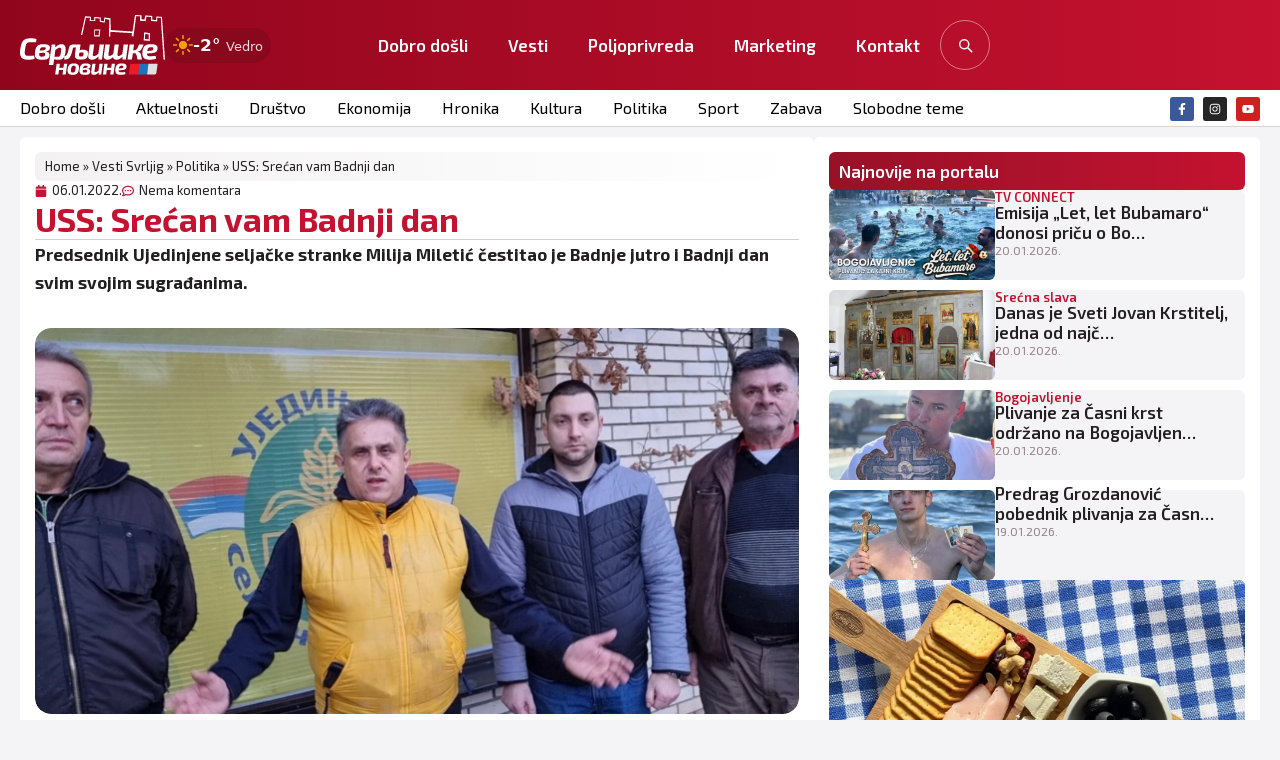

--- FILE ---
content_type: text/html; charset=UTF-8
request_url: https://www.svrljig.info/2022/01/06/uss-srecan-vam-badnji-dan/
body_size: 38269
content:
<!doctype html>
<html lang="en-US">
<head>
	<meta charset="UTF-8">
	<meta name="viewport" content="width=device-width, initial-scale=1">
	<link rel="profile" href="https://gmpg.org/xfn/11">
	<meta name='robots' content='index, follow, max-image-preview:large, max-snippet:-1, max-video-preview:-1' />
<!-- Google tag (gtag.js) consent mode dataLayer added by Site Kit -->
<script id="google_gtagjs-js-consent-mode-data-layer">
window.dataLayer = window.dataLayer || [];function gtag(){dataLayer.push(arguments);}
gtag('consent', 'default', {"ad_personalization":"denied","ad_storage":"denied","ad_user_data":"denied","analytics_storage":"denied","functionality_storage":"denied","security_storage":"denied","personalization_storage":"denied","region":["AT","BE","BG","CH","CY","CZ","DE","DK","EE","ES","FI","FR","GB","GR","HR","HU","IE","IS","IT","LI","LT","LU","LV","MT","NL","NO","PL","PT","RO","SE","SI","SK"],"wait_for_update":500});
window._googlesitekitConsentCategoryMap = {"statistics":["analytics_storage"],"marketing":["ad_storage","ad_user_data","ad_personalization"],"functional":["functionality_storage","security_storage"],"preferences":["personalization_storage"]};
window._googlesitekitConsents = {"ad_personalization":"denied","ad_storage":"denied","ad_user_data":"denied","analytics_storage":"denied","functionality_storage":"denied","security_storage":"denied","personalization_storage":"denied","region":["AT","BE","BG","CH","CY","CZ","DE","DK","EE","ES","FI","FR","GB","GR","HR","HU","IE","IS","IT","LI","LT","LU","LV","MT","NL","NO","PL","PT","RO","SE","SI","SK"],"wait_for_update":500};
</script>
<!-- End Google tag (gtag.js) consent mode dataLayer added by Site Kit -->

	<!-- This site is optimized with the Yoast SEO plugin v26.7 - https://yoast.com/wordpress/plugins/seo/ -->
	<title>USS: Srećan vam Badnji dan - Svrljig INFO</title>
	<meta name="description" content="Predsednik Ujedinjene seljačke stranke Milija Miletić čestitao je Badnje jutro i Badnji dan svim svojim sugrađanima. On je rano jutros doneo badnjak ispred prostorija USS preko puta OŠ ,,Dobrila Stambolić&#039;&#039; gde je i dao izjavu…" />
	<link rel="canonical" href="https://www.svrljig.info/2022/01/06/uss-srecan-vam-badnji-dan/" />
	<meta property="og:locale" content="en_US" />
	<meta property="og:type" content="article" />
	<meta property="og:title" content="USS: Srećan vam Badnji dan - Svrljig INFO" />
	<meta property="og:description" content="Predsednik Ujedinjene seljačke stranke Milija Miletić čestitao je Badnje jutro i Badnji dan svim svojim sugrađanima. On je rano jutros doneo badnjak ispred prostorija USS preko puta OŠ ,,Dobrila Stambolić&#8221; gde je i dao izjavu za medije:" />
	<meta property="og:url" content="https://www.svrljig.info/2022/01/06/uss-srecan-vam-badnji-dan/" />
	<meta property="og:site_name" content="Svrljig INFO" />
	<meta property="article:publisher" content="https://www.facebook.com/svrljig.vesti" />
	<meta property="article:published_time" content="2022-01-06T09:14:43+00:00" />
	<meta property="og:image" content="https://www.svrljig.info/wp-content/uploads/2022/01/badnje-jutro-uss.jpg" />
	<meta property="og:image:width" content="1600" />
	<meta property="og:image:height" content="808" />
	<meta property="og:image:type" content="image/jpeg" />
	<meta name="author" content="Сврљишке новине" />
	<meta name="twitter:card" content="summary_large_image" />
	<meta name="twitter:label1" content="Written by" />
	<meta name="twitter:data1" content="Сврљишке новине" />
	<script type="application/ld+json" class="yoast-schema-graph">{"@context":"https://schema.org","@graph":[{"@type":"Article","@id":"https://www.svrljig.info/2022/01/06/uss-srecan-vam-badnji-dan/#article","isPartOf":{"@id":"https://www.svrljig.info/2022/01/06/uss-srecan-vam-badnji-dan/"},"author":{"name":"Сврљишке новине","@id":"https://www.svrljig.info/#/schema/person/c0eb6d38446cfe38decd0304fb3ef84b"},"headline":"USS: Srećan vam Badnji dan","datePublished":"2022-01-06T09:14:43+00:00","mainEntityOfPage":{"@id":"https://www.svrljig.info/2022/01/06/uss-srecan-vam-badnji-dan/"},"wordCount":57,"commentCount":0,"publisher":{"@id":"https://www.svrljig.info/#organization"},"image":{"@id":"https://www.svrljig.info/2022/01/06/uss-srecan-vam-badnji-dan/#primaryimage"},"thumbnailUrl":"https://www.svrljig.info/wp-content/uploads/2022/01/badnje-jutro-uss.jpg","keywords":["Badnjak","Badnje jutro","Badnji dan","Ujedinjena Seljačka Stranka","USS"],"articleSection":["Politika","Vesti Svrljig"],"inLanguage":"en-US","potentialAction":[{"@type":"CommentAction","name":"Comment","target":["https://www.svrljig.info/2022/01/06/uss-srecan-vam-badnji-dan/#respond"]}]},{"@type":"WebPage","@id":"https://www.svrljig.info/2022/01/06/uss-srecan-vam-badnji-dan/","url":"https://www.svrljig.info/2022/01/06/uss-srecan-vam-badnji-dan/","name":"USS: Srećan vam Badnji dan - Svrljig INFO","isPartOf":{"@id":"https://www.svrljig.info/#website"},"primaryImageOfPage":{"@id":"https://www.svrljig.info/2022/01/06/uss-srecan-vam-badnji-dan/#primaryimage"},"image":{"@id":"https://www.svrljig.info/2022/01/06/uss-srecan-vam-badnji-dan/#primaryimage"},"thumbnailUrl":"https://www.svrljig.info/wp-content/uploads/2022/01/badnje-jutro-uss.jpg","datePublished":"2022-01-06T09:14:43+00:00","breadcrumb":{"@id":"https://www.svrljig.info/2022/01/06/uss-srecan-vam-badnji-dan/#breadcrumb"},"inLanguage":"en-US","potentialAction":[{"@type":"ReadAction","target":["https://www.svrljig.info/2022/01/06/uss-srecan-vam-badnji-dan/"]}]},{"@type":"ImageObject","inLanguage":"en-US","@id":"https://www.svrljig.info/2022/01/06/uss-srecan-vam-badnji-dan/#primaryimage","url":"https://www.svrljig.info/wp-content/uploads/2022/01/badnje-jutro-uss.jpg","contentUrl":"https://www.svrljig.info/wp-content/uploads/2022/01/badnje-jutro-uss.jpg","width":1600,"height":808,"caption":"Badnje jutro, foto: M.M."},{"@type":"BreadcrumbList","@id":"https://www.svrljig.info/2022/01/06/uss-srecan-vam-badnji-dan/#breadcrumb","itemListElement":[{"@type":"ListItem","position":1,"name":"Home","item":"https://www.svrljig.info/"},{"@type":"ListItem","position":2,"name":"Vesti Svrljig","item":"https://www.svrljig.info/svrljig-novosti/"},{"@type":"ListItem","position":3,"name":"Politika","item":"https://www.svrljig.info/svrljig-novosti/politika/"},{"@type":"ListItem","position":4,"name":"USS: Srećan vam Badnji dan"}]},{"@type":"WebSite","@id":"https://www.svrljig.info/#website","url":"https://www.svrljig.info/","name":"Svrljiške novine","description":"Svrljig danas","publisher":{"@id":"https://www.svrljig.info/#organization"},"alternateName":"Svrljig","potentialAction":[{"@type":"SearchAction","target":{"@type":"EntryPoint","urlTemplate":"https://www.svrljig.info/?s={search_term_string}"},"query-input":{"@type":"PropertyValueSpecification","valueRequired":true,"valueName":"search_term_string"}}],"inLanguage":"en-US"},{"@type":"Organization","@id":"https://www.svrljig.info/#organization","name":"Svrljiške novine","alternateName":"Svrljig","url":"https://www.svrljig.info/","logo":{"@type":"ImageObject","inLanguage":"en-US","@id":"https://www.svrljig.info/#/schema/logo/image/","url":"https://www.svrljig.info/wp-content/uploads/2025/11/cropped-fav-sv.png","contentUrl":"https://www.svrljig.info/wp-content/uploads/2025/11/cropped-fav-sv.png","width":512,"height":512,"caption":"Svrljiške novine"},"image":{"@id":"https://www.svrljig.info/#/schema/logo/image/"},"sameAs":["https://www.facebook.com/svrljig.vesti","https://www.instagram.com/svrljig.svrljiskenovine/","https://www.youtube.com/@svrljiskatv3795"]},{"@type":"Person","@id":"https://www.svrljig.info/#/schema/person/c0eb6d38446cfe38decd0304fb3ef84b","name":"Сврљишке новине","image":{"@type":"ImageObject","inLanguage":"en-US","@id":"https://www.svrljig.info/#/schema/person/image/","url":"https://secure.gravatar.com/avatar/f780bd79074f744be3252e8055a75c6b2da29346a9ef306975d2184e78187ec3?s=96&d=mm&r=g","contentUrl":"https://secure.gravatar.com/avatar/f780bd79074f744be3252e8055a75c6b2da29346a9ef306975d2184e78187ec3?s=96&d=mm&r=g","caption":"Сврљишке новине"},"sameAs":["http://www.svrljig.com"],"url":"https://www.svrljig.info/author/marcos/"}]}</script>
	<!-- / Yoast SEO plugin. -->


<link rel='dns-prefetch' href='//www.googletagmanager.com' />
<link rel="alternate" type="application/rss+xml" title="Svrljig INFO &raquo; Feed" href="https://www.svrljig.info/feed/" />
<link rel="alternate" type="application/rss+xml" title="Svrljig INFO &raquo; Comments Feed" href="https://www.svrljig.info/comments/feed/" />
<link rel="alternate" type="application/rss+xml" title="Svrljig INFO &raquo; USS: Srećan vam Badnji dan Comments Feed" href="https://www.svrljig.info/2022/01/06/uss-srecan-vam-badnji-dan/feed/" />
<link rel="alternate" title="oEmbed (JSON)" type="application/json+oembed" href="https://www.svrljig.info/wp-json/oembed/1.0/embed?url=https%3A%2F%2Fwww.svrljig.info%2F2022%2F01%2F06%2Fuss-srecan-vam-badnji-dan%2F" />
<link rel="alternate" title="oEmbed (XML)" type="text/xml+oembed" href="https://www.svrljig.info/wp-json/oembed/1.0/embed?url=https%3A%2F%2Fwww.svrljig.info%2F2022%2F01%2F06%2Fuss-srecan-vam-badnji-dan%2F&#038;format=xml" />
<style id='wp-img-auto-sizes-contain-inline-css'>
img:is([sizes=auto i],[sizes^="auto," i]){contain-intrinsic-size:3000px 1500px}
/*# sourceURL=wp-img-auto-sizes-contain-inline-css */
</style>
<style id='wp-emoji-styles-inline-css'>

	img.wp-smiley, img.emoji {
		display: inline !important;
		border: none !important;
		box-shadow: none !important;
		height: 1em !important;
		width: 1em !important;
		margin: 0 0.07em !important;
		vertical-align: -0.1em !important;
		background: none !important;
		padding: 0 !important;
	}
/*# sourceURL=wp-emoji-styles-inline-css */
</style>
<link rel='stylesheet' id='wp-block-library-css' href='https://www.svrljig.info/wp-includes/css/dist/block-library/style.min.css?ver=6.9' media='all' />
<style id='global-styles-inline-css'>
:root{--wp--preset--aspect-ratio--square: 1;--wp--preset--aspect-ratio--4-3: 4/3;--wp--preset--aspect-ratio--3-4: 3/4;--wp--preset--aspect-ratio--3-2: 3/2;--wp--preset--aspect-ratio--2-3: 2/3;--wp--preset--aspect-ratio--16-9: 16/9;--wp--preset--aspect-ratio--9-16: 9/16;--wp--preset--color--black: #000000;--wp--preset--color--cyan-bluish-gray: #abb8c3;--wp--preset--color--white: #ffffff;--wp--preset--color--pale-pink: #f78da7;--wp--preset--color--vivid-red: #cf2e2e;--wp--preset--color--luminous-vivid-orange: #ff6900;--wp--preset--color--luminous-vivid-amber: #fcb900;--wp--preset--color--light-green-cyan: #7bdcb5;--wp--preset--color--vivid-green-cyan: #00d084;--wp--preset--color--pale-cyan-blue: #8ed1fc;--wp--preset--color--vivid-cyan-blue: #0693e3;--wp--preset--color--vivid-purple: #9b51e0;--wp--preset--gradient--vivid-cyan-blue-to-vivid-purple: linear-gradient(135deg,rgb(6,147,227) 0%,rgb(155,81,224) 100%);--wp--preset--gradient--light-green-cyan-to-vivid-green-cyan: linear-gradient(135deg,rgb(122,220,180) 0%,rgb(0,208,130) 100%);--wp--preset--gradient--luminous-vivid-amber-to-luminous-vivid-orange: linear-gradient(135deg,rgb(252,185,0) 0%,rgb(255,105,0) 100%);--wp--preset--gradient--luminous-vivid-orange-to-vivid-red: linear-gradient(135deg,rgb(255,105,0) 0%,rgb(207,46,46) 100%);--wp--preset--gradient--very-light-gray-to-cyan-bluish-gray: linear-gradient(135deg,rgb(238,238,238) 0%,rgb(169,184,195) 100%);--wp--preset--gradient--cool-to-warm-spectrum: linear-gradient(135deg,rgb(74,234,220) 0%,rgb(151,120,209) 20%,rgb(207,42,186) 40%,rgb(238,44,130) 60%,rgb(251,105,98) 80%,rgb(254,248,76) 100%);--wp--preset--gradient--blush-light-purple: linear-gradient(135deg,rgb(255,206,236) 0%,rgb(152,150,240) 100%);--wp--preset--gradient--blush-bordeaux: linear-gradient(135deg,rgb(254,205,165) 0%,rgb(254,45,45) 50%,rgb(107,0,62) 100%);--wp--preset--gradient--luminous-dusk: linear-gradient(135deg,rgb(255,203,112) 0%,rgb(199,81,192) 50%,rgb(65,88,208) 100%);--wp--preset--gradient--pale-ocean: linear-gradient(135deg,rgb(255,245,203) 0%,rgb(182,227,212) 50%,rgb(51,167,181) 100%);--wp--preset--gradient--electric-grass: linear-gradient(135deg,rgb(202,248,128) 0%,rgb(113,206,126) 100%);--wp--preset--gradient--midnight: linear-gradient(135deg,rgb(2,3,129) 0%,rgb(40,116,252) 100%);--wp--preset--font-size--small: 13px;--wp--preset--font-size--medium: 20px;--wp--preset--font-size--large: 36px;--wp--preset--font-size--x-large: 42px;--wp--preset--spacing--20: 0.44rem;--wp--preset--spacing--30: 0.67rem;--wp--preset--spacing--40: 1rem;--wp--preset--spacing--50: 1.5rem;--wp--preset--spacing--60: 2.25rem;--wp--preset--spacing--70: 3.38rem;--wp--preset--spacing--80: 5.06rem;--wp--preset--shadow--natural: 6px 6px 9px rgba(0, 0, 0, 0.2);--wp--preset--shadow--deep: 12px 12px 50px rgba(0, 0, 0, 0.4);--wp--preset--shadow--sharp: 6px 6px 0px rgba(0, 0, 0, 0.2);--wp--preset--shadow--outlined: 6px 6px 0px -3px rgb(255, 255, 255), 6px 6px rgb(0, 0, 0);--wp--preset--shadow--crisp: 6px 6px 0px rgb(0, 0, 0);}:root { --wp--style--global--content-size: 800px;--wp--style--global--wide-size: 1200px; }:where(body) { margin: 0; }.wp-site-blocks > .alignleft { float: left; margin-right: 2em; }.wp-site-blocks > .alignright { float: right; margin-left: 2em; }.wp-site-blocks > .aligncenter { justify-content: center; margin-left: auto; margin-right: auto; }:where(.wp-site-blocks) > * { margin-block-start: 24px; margin-block-end: 0; }:where(.wp-site-blocks) > :first-child { margin-block-start: 0; }:where(.wp-site-blocks) > :last-child { margin-block-end: 0; }:root { --wp--style--block-gap: 24px; }:root :where(.is-layout-flow) > :first-child{margin-block-start: 0;}:root :where(.is-layout-flow) > :last-child{margin-block-end: 0;}:root :where(.is-layout-flow) > *{margin-block-start: 24px;margin-block-end: 0;}:root :where(.is-layout-constrained) > :first-child{margin-block-start: 0;}:root :where(.is-layout-constrained) > :last-child{margin-block-end: 0;}:root :where(.is-layout-constrained) > *{margin-block-start: 24px;margin-block-end: 0;}:root :where(.is-layout-flex){gap: 24px;}:root :where(.is-layout-grid){gap: 24px;}.is-layout-flow > .alignleft{float: left;margin-inline-start: 0;margin-inline-end: 2em;}.is-layout-flow > .alignright{float: right;margin-inline-start: 2em;margin-inline-end: 0;}.is-layout-flow > .aligncenter{margin-left: auto !important;margin-right: auto !important;}.is-layout-constrained > .alignleft{float: left;margin-inline-start: 0;margin-inline-end: 2em;}.is-layout-constrained > .alignright{float: right;margin-inline-start: 2em;margin-inline-end: 0;}.is-layout-constrained > .aligncenter{margin-left: auto !important;margin-right: auto !important;}.is-layout-constrained > :where(:not(.alignleft):not(.alignright):not(.alignfull)){max-width: var(--wp--style--global--content-size);margin-left: auto !important;margin-right: auto !important;}.is-layout-constrained > .alignwide{max-width: var(--wp--style--global--wide-size);}body .is-layout-flex{display: flex;}.is-layout-flex{flex-wrap: wrap;align-items: center;}.is-layout-flex > :is(*, div){margin: 0;}body .is-layout-grid{display: grid;}.is-layout-grid > :is(*, div){margin: 0;}body{padding-top: 0px;padding-right: 0px;padding-bottom: 0px;padding-left: 0px;}a:where(:not(.wp-element-button)){text-decoration: underline;}:root :where(.wp-element-button, .wp-block-button__link){background-color: #32373c;border-width: 0;color: #fff;font-family: inherit;font-size: inherit;font-style: inherit;font-weight: inherit;letter-spacing: inherit;line-height: inherit;padding-top: calc(0.667em + 2px);padding-right: calc(1.333em + 2px);padding-bottom: calc(0.667em + 2px);padding-left: calc(1.333em + 2px);text-decoration: none;text-transform: inherit;}.has-black-color{color: var(--wp--preset--color--black) !important;}.has-cyan-bluish-gray-color{color: var(--wp--preset--color--cyan-bluish-gray) !important;}.has-white-color{color: var(--wp--preset--color--white) !important;}.has-pale-pink-color{color: var(--wp--preset--color--pale-pink) !important;}.has-vivid-red-color{color: var(--wp--preset--color--vivid-red) !important;}.has-luminous-vivid-orange-color{color: var(--wp--preset--color--luminous-vivid-orange) !important;}.has-luminous-vivid-amber-color{color: var(--wp--preset--color--luminous-vivid-amber) !important;}.has-light-green-cyan-color{color: var(--wp--preset--color--light-green-cyan) !important;}.has-vivid-green-cyan-color{color: var(--wp--preset--color--vivid-green-cyan) !important;}.has-pale-cyan-blue-color{color: var(--wp--preset--color--pale-cyan-blue) !important;}.has-vivid-cyan-blue-color{color: var(--wp--preset--color--vivid-cyan-blue) !important;}.has-vivid-purple-color{color: var(--wp--preset--color--vivid-purple) !important;}.has-black-background-color{background-color: var(--wp--preset--color--black) !important;}.has-cyan-bluish-gray-background-color{background-color: var(--wp--preset--color--cyan-bluish-gray) !important;}.has-white-background-color{background-color: var(--wp--preset--color--white) !important;}.has-pale-pink-background-color{background-color: var(--wp--preset--color--pale-pink) !important;}.has-vivid-red-background-color{background-color: var(--wp--preset--color--vivid-red) !important;}.has-luminous-vivid-orange-background-color{background-color: var(--wp--preset--color--luminous-vivid-orange) !important;}.has-luminous-vivid-amber-background-color{background-color: var(--wp--preset--color--luminous-vivid-amber) !important;}.has-light-green-cyan-background-color{background-color: var(--wp--preset--color--light-green-cyan) !important;}.has-vivid-green-cyan-background-color{background-color: var(--wp--preset--color--vivid-green-cyan) !important;}.has-pale-cyan-blue-background-color{background-color: var(--wp--preset--color--pale-cyan-blue) !important;}.has-vivid-cyan-blue-background-color{background-color: var(--wp--preset--color--vivid-cyan-blue) !important;}.has-vivid-purple-background-color{background-color: var(--wp--preset--color--vivid-purple) !important;}.has-black-border-color{border-color: var(--wp--preset--color--black) !important;}.has-cyan-bluish-gray-border-color{border-color: var(--wp--preset--color--cyan-bluish-gray) !important;}.has-white-border-color{border-color: var(--wp--preset--color--white) !important;}.has-pale-pink-border-color{border-color: var(--wp--preset--color--pale-pink) !important;}.has-vivid-red-border-color{border-color: var(--wp--preset--color--vivid-red) !important;}.has-luminous-vivid-orange-border-color{border-color: var(--wp--preset--color--luminous-vivid-orange) !important;}.has-luminous-vivid-amber-border-color{border-color: var(--wp--preset--color--luminous-vivid-amber) !important;}.has-light-green-cyan-border-color{border-color: var(--wp--preset--color--light-green-cyan) !important;}.has-vivid-green-cyan-border-color{border-color: var(--wp--preset--color--vivid-green-cyan) !important;}.has-pale-cyan-blue-border-color{border-color: var(--wp--preset--color--pale-cyan-blue) !important;}.has-vivid-cyan-blue-border-color{border-color: var(--wp--preset--color--vivid-cyan-blue) !important;}.has-vivid-purple-border-color{border-color: var(--wp--preset--color--vivid-purple) !important;}.has-vivid-cyan-blue-to-vivid-purple-gradient-background{background: var(--wp--preset--gradient--vivid-cyan-blue-to-vivid-purple) !important;}.has-light-green-cyan-to-vivid-green-cyan-gradient-background{background: var(--wp--preset--gradient--light-green-cyan-to-vivid-green-cyan) !important;}.has-luminous-vivid-amber-to-luminous-vivid-orange-gradient-background{background: var(--wp--preset--gradient--luminous-vivid-amber-to-luminous-vivid-orange) !important;}.has-luminous-vivid-orange-to-vivid-red-gradient-background{background: var(--wp--preset--gradient--luminous-vivid-orange-to-vivid-red) !important;}.has-very-light-gray-to-cyan-bluish-gray-gradient-background{background: var(--wp--preset--gradient--very-light-gray-to-cyan-bluish-gray) !important;}.has-cool-to-warm-spectrum-gradient-background{background: var(--wp--preset--gradient--cool-to-warm-spectrum) !important;}.has-blush-light-purple-gradient-background{background: var(--wp--preset--gradient--blush-light-purple) !important;}.has-blush-bordeaux-gradient-background{background: var(--wp--preset--gradient--blush-bordeaux) !important;}.has-luminous-dusk-gradient-background{background: var(--wp--preset--gradient--luminous-dusk) !important;}.has-pale-ocean-gradient-background{background: var(--wp--preset--gradient--pale-ocean) !important;}.has-electric-grass-gradient-background{background: var(--wp--preset--gradient--electric-grass) !important;}.has-midnight-gradient-background{background: var(--wp--preset--gradient--midnight) !important;}.has-small-font-size{font-size: var(--wp--preset--font-size--small) !important;}.has-medium-font-size{font-size: var(--wp--preset--font-size--medium) !important;}.has-large-font-size{font-size: var(--wp--preset--font-size--large) !important;}.has-x-large-font-size{font-size: var(--wp--preset--font-size--x-large) !important;}
:root :where(.wp-block-pullquote){font-size: 1.5em;line-height: 1.6;}
/*# sourceURL=global-styles-inline-css */
</style>
<link rel='stylesheet' id='kl-kursna-css' href='https://www.svrljig.info/wp-content/plugins/kl-kursna-lista/assets/styles.css?ver=1.1.0' media='all' />
<link rel='stylesheet' id='slo-frontend-css' href='https://www.svrljig.info/wp-content/plugins/simple-look-oglasi/assets/css/frontend.css?ver=2.0.1' media='all' />
<link rel='stylesheet' id='slk-front-css' href='https://www.svrljig.info/wp-content/plugins/simplelook-komentari-3.0.4/assets/css/front.css?ver=3.0.8' media='all' />
<style id='slk-front-inline-css'>
/* ============================
   SIMPLELOOK KOMENTARI — NUCLEAR CSS OVERRIDE
   Brutalno preuzima stilove od teme.
   ============================ */

.slk-wrap > .slk-toast { 
  margin-bottom: 12px !important; 
}


/* Reset TIPOGRAFIJE u zoni widgeta */
.slk-wrap, .slk-wrap * {
  font-family: Inter, ui-sans-serif, system-ui, -apple-system, "Segoe UI", Roboto, Arial, sans-serif !important;
  box-sizing: border-box !important;
  color: #0f172a !important;
}

/* Bazne varijable (fallback ako tema nešto menja) */
.slk-wrap {
  --g: #16a34a;        /* green */
  --g2: #15803d;
  --ind: #4f46e5;      /* indigo */
  --ind2:#4338ca;
  --mute:#64748b;
  --brd:#e5e7eb;
  --brd2:#d1d5db;
  --bg:#ffffff;
  --soft:#f8fafc;
}

/* Kartice/okviri */
.slk-wrap .slk-form,
.slk-wrap .slk-item,
.slk-wrap .slk-rules {
  background: var(--bg) !important;
  border: 1px solid var(--brd) !important;
  border-radius: 16px !important;
  box-shadow: 0 8px 24px rgba(2,6,23,.08) !important;
}

/* ---------- OSTAVI KOMENTAR (full width, zeleno) ---------- */
.slk-wrap .slk-open.slk-open {
  display: inline-flex !important;
  width: 100% !important;
  height: 46px !important;
  align-items: center !important;
  justify-content: center !important;
  padding: 0 18px !important;
  border-radius: 999px !important;
  border: 1px solid rgba(22,163,74,.35) !important;
  background: linear-gradient(180deg,#22c55e,var(--g)) !important;
  color: #fff !important;
  font-weight: 800 !important;
  font-size: 16px !important;
  text-transform: none !important;
  cursor: pointer !important;
}
.slk-wrap .slk-open.slk-open:hover { filter: brightness(1.05) !important; transform: translateY(-1px) !important; }
.slk-wrap .slk-open.slk-open:focus { outline: none !important; box-shadow: 0 0 0 3px rgba(79,70,229,.25) !important; }

/* ---------- GLAVNA FORMA ---------- */
.slk-wrap .slk-form.slk-form {
  display: none;              /* JS otvara/zaklapa glavnu formu */
  margin-top: 14px !important;
  padding: 18px !important;
}
.slk-wrap .slk-row { display:flex !important; flex-direction:column !important; gap:8px !important; margin-bottom:12px !important; }
.slk-wrap .slk-row > label { font-size:12px !important; color: var(--mute) !important; font-weight: 700 !important; letter-spacing:.02em !important; }

.slk-wrap input[type="text"],
.slk-wrap input[type="email"],
.slk-wrap textarea {
  appearance: none !important;
  width: 100% !important;
  padding: 12px 14px !important;
  border-radius: 12px !important;
  border: 1px solid var(--brd2) !important;
  background: #fff !important;
  color: #0f172a !important;
  outline: none !important;
}
.slk-wrap input[type="text"]:focus,
.slk-wrap input[type="email"]:focus,
.slk-wrap textarea:focus {
  border-color: var(--ind) !important;
  box-shadow: 0 0 0 3px rgba(79,70,229,.25) !important;
}

/* Checkbox privatnosti */
.slk-wrap .slk-privacy .slk-check { display:flex !important; gap:10px !important; align-items:flex-start !important; }
.slk-wrap .slk-privacy .slk-check a { color: var(--ind) !important; text-decoration: none !important; }
.slk-wrap .slk-privacy .slk-check a:hover { text-decoration: underline !important; }

/* ---------- POŠALJI (full width, zeleno) ---------- */
.slk-wrap .slk-send.slk-send {
  display: inline-flex !important;
  width: 100% !important;
  height: 46px !important;
  align-items: center !important;
  justify-content: center !important;
  padding: 0 16px !important;
  border-radius: 999px !important;
  border: 1px solid rgba(22,163,74,.35) !important;
  background: linear-gradient(180deg,var(--g),var(--g2)) !important;
  color: #fff !important;
  font-weight: 800 !important;
  cursor: pointer !important;
}
.slk-wrap .slk-send.slk-send:hover { filter: brightness(1.05) !important; transform: translateY(-1px) !important; }
.slk-wrap .slk-send.slk-send:disabled { opacity:.6 !important; cursor:not-allowed !important; }

.slk-wrap .slk-note { font-size:12px !important; color: var(--mute) !important; margin-top:6px !important; }

/* ---------- TOAST / OBAVEŠTENJE ---------- */
.slk-wrap .slk-toast {
  display: none;              /* prikazuje JS */
  margin-top: 12px !important;
  padding: 12px 14px !important;
  border-radius: 12px !important;
  border: 1px solid #bbf7d0 !important;
  background: #ecfdf5 !important;
  color: #065f46 !important;
  font-weight: 700 !important;
}
.slk-wrap .slk-toast.show { display:block !important; }
.slk-wrap .slk-toast.error { border-color:#fecaca !important; background:#fef2f2 !important; color:#991b1b !important; }

/* ---------- PRAVILA (card) ---------- */
.slk-wrap .slk-rules {
  margin-top: 14px !important;
  padding: 14px 16px !important;
  background: #f8fafc !important;
}
.slk-wrap .slk-rules ul { margin: 8px 0 0 18px !important; padding: 0 !important; }
.slk-wrap .slk-rules li { margin: 6px 0 !important; color:#111827 !important; }
.slk-wrap .slk-rules li::marker { color: var(--ind) !important; }

/* ---------- LISTA / ITEM ---------- */
.slk-wrap .slk-list { margin-top: 18px !important; display:grid !important; gap:14px !important; }
.slk-wrap .slk-item { padding: 16px !important; }
.slk-wrap .slk-h { display:flex !important; justify-content:space-between !important; gap:12px !important; margin-bottom:8px !important; flex-wrap:wrap !important; }
.slk-wrap .slk-author { font-weight: 800 !important; }
.slk-wrap .slk-date { font-size:12px !important; color: var(--mute) !important; }
.slk-wrap .slk-body { line-height: 1.7 !important; }
.slk-wrap .slk-body p { margin: 0 0 10px !important; }

/* Footer akcije */
.slk-wrap .slk-ft { display:flex !important; align-items:center !important; gap:10px !important; margin-top:12px !important; }

/* ---------- GLASANJE (neutralno) ---------- */
.slk-wrap .slk-votes { display:flex !important; gap:8px !important; }
.slk-wrap .slk-vote.slk-vote {
  appearance: none !important;
  height: 36px !important;
  display: inline-flex !important; align-items:center !important; gap:8px !important;
  padding: 0 14px !important;
  border-radius: 999px !important;
  background: #f1f5f9 !important;
  border: 1px solid #e2e8f0 !important;
  color: #0f172a !important;
  font-weight: 750 !important;
  cursor: pointer !important;
}
.slk-wrap .slk-vote.slk-vote:hover {
  background: #eef2ff !important;
  border-color: #c7d2fe !important;
  transform: translateY(-1px) !important;
}
.slk-wrap .slk-vote .n { min-width: 1.6em !important; text-align:center !important; }

/* ---------- ODGOVORI (indigo) ---------- */
.slk-wrap .slk-reply.slk-reply {
  appearance: none !important;
  height: 36px !important;
  display: inline-flex !important; align-items:center !important; justify-content:center !important;
  padding: 0 16px !important;
  border-radius: 999px !important;
  background: #eef2ff !important;
  border: 1px solid #c7d2fe !important;
  color: #1e1b4b !important;
  font-weight: 800 !important;
  cursor: pointer !important;
}
.slk-wrap .slk-reply.slk-reply:hover { transform: translateY(-1px) !important; }

/* ---------- OBRIŠI (subtle danger) ---------- */
.slk-wrap .slk-del.slk-del {
  appearance: none !important;
  height: 36px !important;
  display:inline-flex !important; align-items:center !important; justify-content:center !important;
  padding: 0 14px !important;
  border-radius: 999px !important;
  background: #fee2e2 !important;
  border: 1px solid #fecaca !important;
  color: #b91c1c !important;
  font-weight: 800 !important;
  cursor: pointer !important;
}
.slk-wrap .slk-del.slk-del:hover { transform: translateY(-1px) !important; }

/* ---------- THREAD / deca ---------- */
.slk-wrap .slk-children { margin-top:12px !important; display:grid !important; gap:12px !important; padding-left:16px !important; border-left:3px solid #e2e8f0 !important; }

/* ---------- REPLY FORMA ---------- */
.slk-wrap .slk-reply-form { 
  display: none !important;            /* default zatvorena */
  margin-top: 12px !important;
  background: #fff !important;
  border: 1px dashed var(--brd) !important;
  border-radius: 12px !important;
  padding: 14px !important;
}
.slk-wrap .slk-reply-form.is-open { 
  display: block !important;           /* otvaranje garant */
}

/* Pending izgled */
.slk-wrap .slk-item.slk-pending { opacity:.95 !important; border-style: dashed !important; }

/* Mobile */
@media (max-width:640px){
  .slk-wrap .slk-h { flex-direction: column !important; gap: 4px !important; }
  .slk-wrap .slk-children { padding-left: 12px !important; }
}
/*# sourceURL=slk-front-inline-css */
</style>
<link rel='stylesheet' id='sl-smart-search-css' href='https://www.svrljig.info/wp-content/plugins/simplelook-smart-search/assets/css/simplelook-smart-search.css?ver=1.0.0' media='all' />
<link rel='stylesheet' id='svwp-styles-css' href='https://www.svrljig.info/wp-content/plugins/svrljig-weather-pro/assets/styles.css?ver=1.2.0' media='all' />
<link rel='stylesheet' id='slt-reader-pro-front-css' href='https://www.svrljig.info/wp-content/plugins/simple-look-citam-tekst-pro/assets/css/front.css?ver=2.2.0' media='all' />
<link rel='stylesheet' id='hello-elementor-css' href='https://www.svrljig.info/wp-content/themes/hello-elementor/assets/css/reset.css?ver=3.4.5' media='all' />
<link rel='stylesheet' id='hello-elementor-theme-style-css' href='https://www.svrljig.info/wp-content/themes/hello-elementor/assets/css/theme.css?ver=3.4.5' media='all' />
<link rel='stylesheet' id='hello-elementor-header-footer-css' href='https://www.svrljig.info/wp-content/themes/hello-elementor/assets/css/header-footer.css?ver=3.4.5' media='all' />
<link rel='stylesheet' id='elementor-frontend-css' href='https://www.svrljig.info/wp-content/uploads/elementor/css/custom-frontend.min.css?ver=1768752095' media='all' />
<link rel='stylesheet' id='elementor-post-84947-css' href='https://www.svrljig.info/wp-content/uploads/elementor/css/post-84947.css?ver=1768752095' media='all' />
<link rel='stylesheet' id='widget-image-css' href='https://www.svrljig.info/wp-content/plugins/elementor/assets/css/widget-image.min.css?ver=3.34.1' media='all' />
<link rel='stylesheet' id='widget-nav-menu-css' href='https://www.svrljig.info/wp-content/uploads/elementor/css/custom-pro-widget-nav-menu.min.css?ver=1768752095' media='all' />
<link rel='stylesheet' id='widget-social-icons-css' href='https://www.svrljig.info/wp-content/plugins/elementor/assets/css/widget-social-icons.min.css?ver=3.34.1' media='all' />
<link rel='stylesheet' id='e-apple-webkit-css' href='https://www.svrljig.info/wp-content/uploads/elementor/css/custom-apple-webkit.min.css?ver=1768752095' media='all' />
<link rel='stylesheet' id='e-sticky-css' href='https://www.svrljig.info/wp-content/plugins/elementor-pro/assets/css/modules/sticky.min.css?ver=3.34.0' media='all' />
<link rel='stylesheet' id='widget-divider-css' href='https://www.svrljig.info/wp-content/plugins/elementor/assets/css/widget-divider.min.css?ver=3.34.1' media='all' />
<link rel='stylesheet' id='widget-icon-box-css' href='https://www.svrljig.info/wp-content/uploads/elementor/css/custom-widget-icon-box.min.css?ver=1768752095' media='all' />
<link rel='stylesheet' id='widget-heading-css' href='https://www.svrljig.info/wp-content/plugins/elementor/assets/css/widget-heading.min.css?ver=3.34.1' media='all' />
<link rel='stylesheet' id='widget-breadcrumbs-css' href='https://www.svrljig.info/wp-content/plugins/elementor-pro/assets/css/widget-breadcrumbs.min.css?ver=3.34.0' media='all' />
<link rel='stylesheet' id='widget-post-info-css' href='https://www.svrljig.info/wp-content/plugins/elementor-pro/assets/css/widget-post-info.min.css?ver=3.34.0' media='all' />
<link rel='stylesheet' id='widget-icon-list-css' href='https://www.svrljig.info/wp-content/uploads/elementor/css/custom-widget-icon-list.min.css?ver=1768752095' media='all' />
<link rel='stylesheet' id='widget-loop-common-css' href='https://www.svrljig.info/wp-content/plugins/elementor-pro/assets/css/widget-loop-common.min.css?ver=3.34.0' media='all' />
<link rel='stylesheet' id='widget-loop-grid-css' href='https://www.svrljig.info/wp-content/uploads/elementor/css/custom-pro-widget-loop-grid.min.css?ver=1768752095' media='all' />
<link rel='stylesheet' id='sl-lc-frontend-css' href='https://www.svrljig.info/wp-content/plugins/simple-look-latest-comments/assets/css/frontend.css?ver=1.0.4' media='all' />
<link rel='stylesheet' id='elementor-post-85097-css' href='https://www.svrljig.info/wp-content/uploads/elementor/css/post-85097.css?ver=1768752095' media='all' />
<link rel='stylesheet' id='elementor-post-85100-css' href='https://www.svrljig.info/wp-content/uploads/elementor/css/post-85100.css?ver=1768752095' media='all' />
<link rel='stylesheet' id='elementor-post-85107-css' href='https://www.svrljig.info/wp-content/uploads/elementor/css/post-85107.css?ver=1768752096' media='all' />
<link rel='stylesheet' id='slck-public-css' href='https://www.svrljig.info/wp-content/plugins/simple-look-crkveni-kalendar/assets/public.css?ver=2.0.1' media='all' />
<link rel='stylesheet' id='hello-elementor-child-style-css' href='https://www.svrljig.info/wp-content/themes/hello-theme-child-master/style.css?ver=2.0.0' media='all' />
<link rel='stylesheet' id='elementor-gf-exo2-css' href='https://fonts.googleapis.com/css?family=Exo+2:100,100italic,200,200italic,300,300italic,400,400italic,500,500italic,600,600italic,700,700italic,800,800italic,900,900italic&#038;display=swap' media='all' />
<script src="https://www.svrljig.info/wp-includes/js/jquery/jquery.min.js?ver=3.7.1" id="jquery-core-js"></script>
<script src="https://www.svrljig.info/wp-includes/js/jquery/jquery-migrate.min.js?ver=3.4.1" id="jquery-migrate-js"></script>

<!-- Google tag (gtag.js) snippet added by Site Kit -->
<!-- Google Analytics snippet added by Site Kit -->
<script src="https://www.googletagmanager.com/gtag/js?id=GT-5R8N4GMJ" id="google_gtagjs-js" async></script>
<script id="google_gtagjs-js-after">
window.dataLayer = window.dataLayer || [];function gtag(){dataLayer.push(arguments);}
gtag("set","linker",{"domains":["www.svrljig.info"]});
gtag("js", new Date());
gtag("set", "developer_id.dZTNiMT", true);
gtag("config", "GT-5R8N4GMJ", {"googlesitekit_post_type":"post"});
 window._googlesitekit = window._googlesitekit || {}; window._googlesitekit.throttledEvents = []; window._googlesitekit.gtagEvent = (name, data) => { var key = JSON.stringify( { name, data } ); if ( !! window._googlesitekit.throttledEvents[ key ] ) { return; } window._googlesitekit.throttledEvents[ key ] = true; setTimeout( () => { delete window._googlesitekit.throttledEvents[ key ]; }, 5 ); gtag( "event", name, { ...data, event_source: "site-kit" } ); }; 
//# sourceURL=google_gtagjs-js-after
</script>
<link rel="https://api.w.org/" href="https://www.svrljig.info/wp-json/" /><link rel="alternate" title="JSON" type="application/json" href="https://www.svrljig.info/wp-json/wp/v2/posts/67434" /><link rel="EditURI" type="application/rsd+xml" title="RSD" href="https://www.svrljig.info/xmlrpc.php?rsd" />
<meta name="generator" content="WordPress 6.9" />
<link rel='shortlink' href='https://www.svrljig.info/?p=67434' />
<meta name="generator" content="Site Kit by Google 1.170.0" /><meta name="generator" content="Elementor 3.34.1; features: e_font_icon_svg, additional_custom_breakpoints; settings: css_print_method-external, google_font-enabled, font_display-swap">
<script>
document.addEventListener('DOMContentLoaded', function() {
    var prikaziSveBtn = document.querySelector('.prikazi-sve-btn');
    prikaziSveBtn.addEventListener('click', function() {
        var wrapper = document.querySelector('.tabela-wrapper');
        wrapper.style.maxHeight = 'none';
        wrapper.querySelector('.tabela-fade').style.display = 'none';
        this.style.display = 'none'; // Sakrij dugme nakon proširivanja
    });
});
</script>

<style>
	#show-comment-form {
  background-color: red; 
  color: white;
  text-align: center;
  text-transform: uppercase; 
  font-weight: bold; 
  font-size: 20px;
  border: none;
  cursor: pointer; 
  padding: 10px 20px; 
  transition: background-color 0.3s, color 0.3s; 
	width:100%;
}

#show-comment-form:hover {
  background-color: black; 
  color: white; 
}

.comments-area{
	padding:20px;
}
.submit{
	width:100% !important;
	display:block;
	background:#720714;
	border:0px;
	padding:20px;
	font-weight:bold;
	text-transform:uppercase;
	color:#fff;
}
</style>
			<style>
				.e-con.e-parent:nth-of-type(n+4):not(.e-lazyloaded):not(.e-no-lazyload),
				.e-con.e-parent:nth-of-type(n+4):not(.e-lazyloaded):not(.e-no-lazyload) * {
					background-image: none !important;
				}
				@media screen and (max-height: 1024px) {
					.e-con.e-parent:nth-of-type(n+3):not(.e-lazyloaded):not(.e-no-lazyload),
					.e-con.e-parent:nth-of-type(n+3):not(.e-lazyloaded):not(.e-no-lazyload) * {
						background-image: none !important;
					}
				}
				@media screen and (max-height: 640px) {
					.e-con.e-parent:nth-of-type(n+2):not(.e-lazyloaded):not(.e-no-lazyload),
					.e-con.e-parent:nth-of-type(n+2):not(.e-lazyloaded):not(.e-no-lazyload) * {
						background-image: none !important;
					}
				}
			</style>
			
<!-- Google Tag Manager snippet added by Site Kit -->
<script>
			( function( w, d, s, l, i ) {
				w[l] = w[l] || [];
				w[l].push( {'gtm.start': new Date().getTime(), event: 'gtm.js'} );
				var f = d.getElementsByTagName( s )[0],
					j = d.createElement( s ), dl = l != 'dataLayer' ? '&l=' + l : '';
				j.async = true;
				j.src = 'https://www.googletagmanager.com/gtm.js?id=' + i + dl;
				f.parentNode.insertBefore( j, f );
			} )( window, document, 'script', 'dataLayer', 'GTM-M8P9PGDX' );
			
</script>

<!-- End Google Tag Manager snippet added by Site Kit -->
<link rel="icon" href="https://www.svrljig.info/wp-content/uploads/2025/11/cropped-fav-sv-32x32.png" sizes="32x32" />
<link rel="icon" href="https://www.svrljig.info/wp-content/uploads/2025/11/cropped-fav-sv-192x192.png" sizes="192x192" />
<link rel="apple-touch-icon" href="https://www.svrljig.info/wp-content/uploads/2025/11/cropped-fav-sv-180x180.png" />
<meta name="msapplication-TileImage" content="https://www.svrljig.info/wp-content/uploads/2025/11/cropped-fav-sv-270x270.png" />
		<style id="wp-custom-css">
			.sxn-title {
	background:#333;
	padding:10px;
	border-radius:12px;
}
.kl-top-head {
    display: flex
;
    justify-content: space-between;
    align-items: center;
    background: none;
    color: #4c4c4c !important;
    padding: 0px !important;
    border-radius: 12px;
    margin-bottom: 10px;
}		</style>
		</head>
<body class="wp-singular post-template-default single single-post postid-67434 single-format-standard wp-custom-logo wp-embed-responsive wp-theme-hello-elementor wp-child-theme-hello-theme-child-master hello-elementor-default elementor-default elementor-kit-84947 elementor-page-85107">

		<!-- Google Tag Manager (noscript) snippet added by Site Kit -->
		<noscript>
			<iframe src="https://www.googletagmanager.com/ns.html?id=GTM-M8P9PGDX" height="0" width="0" style="display:none;visibility:hidden"></iframe>
		</noscript>
		<!-- End Google Tag Manager (noscript) snippet added by Site Kit -->
		
<a class="skip-link screen-reader-text" href="#content">Skip to content</a>

		<header data-elementor-type="header" data-elementor-id="85097" class="elementor elementor-85097 elementor-location-header" data-elementor-post-type="elementor_library">
			<div class="elementor-element elementor-element-8c58af3 e-flex e-con-boxed e-con e-parent" data-id="8c58af3" data-element_type="container" data-settings="{&quot;background_background&quot;:&quot;gradient&quot;}">
					<div class="e-con-inner">
		<div class="elementor-element elementor-element-308b8a0 e-con-full e-flex e-con e-child" data-id="308b8a0" data-element_type="container">
				<div class="elementor-element elementor-element-372fd11 elementor-widget-mobile__width-initial elementor-widget elementor-widget-image" data-id="372fd11" data-element_type="widget" data-widget_type="image.default">
																<a href="https://www.svrljig.info">
							<img width="337" height="140" src="https://www.svrljig.info/wp-content/uploads/2025/11/svrljiske-logo.svg" class="attachment-large size-large wp-image-84962" alt="" />								</a>
															</div>
				<div class="elementor-element elementor-element-9a86c03 elementor-widget-mobile__width-initial elementor-widget elementor-widget-shortcode" data-id="9a86c03" data-element_type="widget" data-widget_type="shortcode.default">
							<div class="elementor-shortcode">    <span class="svwp-header-inline">
        <svg class="svwp-ico " aria-hidden="true"><use href="#wi-clear"></use></svg>        <span class="svwp-header-main">
            <strong class="svwp-temp">-2°</strong>
            <span class="svwp-header-desc">Vedro</span>
        </span>
    </span>
    </div>
						</div>
				</div>
		<div class="elementor-element elementor-element-c088ad8 e-con-full e-flex e-con e-child" data-id="c088ad8" data-element_type="container">
				<div class="elementor-element elementor-element-55b3134 elementor-nav-menu__align-end elementor-nav-menu--dropdown-mobile elementor-nav-menu--stretch elementor-nav-menu__text-align-aside elementor-nav-menu--toggle elementor-nav-menu--burger elementor-widget elementor-widget-nav-menu" data-id="55b3134" data-element_type="widget" data-settings="{&quot;full_width&quot;:&quot;stretch&quot;,&quot;layout&quot;:&quot;horizontal&quot;,&quot;submenu_icon&quot;:{&quot;value&quot;:&quot;&lt;svg aria-hidden=\&quot;true\&quot; class=\&quot;e-font-icon-svg e-fas-caret-down\&quot; viewBox=\&quot;0 0 320 512\&quot; xmlns=\&quot;http:\/\/www.w3.org\/2000\/svg\&quot;&gt;&lt;path d=\&quot;M31.3 192h257.3c17.8 0 26.7 21.5 14.1 34.1L174.1 354.8c-7.8 7.8-20.5 7.8-28.3 0L17.2 226.1C4.6 213.5 13.5 192 31.3 192z\&quot;&gt;&lt;\/path&gt;&lt;\/svg&gt;&quot;,&quot;library&quot;:&quot;fa-solid&quot;},&quot;toggle&quot;:&quot;burger&quot;}" data-widget_type="nav-menu.default">
								<nav aria-label="Menu" class="elementor-nav-menu--main elementor-nav-menu__container elementor-nav-menu--layout-horizontal e--pointer-none">
				<ul id="menu-1-55b3134" class="elementor-nav-menu"><li class="naslovna-a menu-item menu-item-type-custom menu-item-object-custom menu-item-home menu-item-34715"><a href="http://www.svrljig.info/" class="elementor-item">Dobro došli</a></li>
<li class="vesti-a menu-item menu-item-type-taxonomy menu-item-object-category current-post-ancestor current-menu-parent current-post-parent menu-item-8153"><a href="https://www.svrljig.info/svrljig-novosti/" class="elementor-item">Vesti</a></li>
<li class="poljo menu-item menu-item-type-taxonomy menu-item-object-category menu-item-49508"><a href="https://www.svrljig.info/svrljig-novosti/poljoprivreda/" class="elementor-item">Poljoprivreda</a></li>
<li class="menu-item menu-item-type-post_type menu-item-object-page menu-item-85157"><a href="https://www.svrljig.info/marketing/" class="elementor-item">Marketing</a></li>
<li class="menu-item menu-item-type-post_type menu-item-object-page menu-item-85156"><a href="https://www.svrljig.info/kontakt/" class="elementor-item">Kontakt</a></li>
</ul>			</nav>
					<div class="elementor-menu-toggle" role="button" tabindex="0" aria-label="Menu Toggle" aria-expanded="false">
			<svg aria-hidden="true" role="presentation" class="elementor-menu-toggle__icon--open e-font-icon-svg e-eicon-menu-bar" viewBox="0 0 1000 1000" xmlns="http://www.w3.org/2000/svg"><path d="M104 333H896C929 333 958 304 958 271S929 208 896 208H104C71 208 42 237 42 271S71 333 104 333ZM104 583H896C929 583 958 554 958 521S929 458 896 458H104C71 458 42 487 42 521S71 583 104 583ZM104 833H896C929 833 958 804 958 771S929 708 896 708H104C71 708 42 737 42 771S71 833 104 833Z"></path></svg><svg aria-hidden="true" role="presentation" class="elementor-menu-toggle__icon--close e-font-icon-svg e-eicon-close" viewBox="0 0 1000 1000" xmlns="http://www.w3.org/2000/svg"><path d="M742 167L500 408 258 167C246 154 233 150 217 150 196 150 179 158 167 167 154 179 150 196 150 212 150 229 154 242 171 254L408 500 167 742C138 771 138 800 167 829 196 858 225 858 254 829L496 587 738 829C750 842 767 846 783 846 800 846 817 842 829 829 842 817 846 804 846 783 846 767 842 750 829 737L588 500 833 258C863 229 863 200 833 171 804 137 775 137 742 167Z"></path></svg>		</div>
					<nav class="elementor-nav-menu--dropdown elementor-nav-menu__container" aria-hidden="true">
				<ul id="menu-2-55b3134" class="elementor-nav-menu"><li class="naslovna-a menu-item menu-item-type-custom menu-item-object-custom menu-item-home menu-item-34715"><a href="http://www.svrljig.info/" class="elementor-item" tabindex="-1">Dobro došli</a></li>
<li class="vesti-a menu-item menu-item-type-taxonomy menu-item-object-category current-post-ancestor current-menu-parent current-post-parent menu-item-8153"><a href="https://www.svrljig.info/svrljig-novosti/" class="elementor-item" tabindex="-1">Vesti</a></li>
<li class="poljo menu-item menu-item-type-taxonomy menu-item-object-category menu-item-49508"><a href="https://www.svrljig.info/svrljig-novosti/poljoprivreda/" class="elementor-item" tabindex="-1">Poljoprivreda</a></li>
<li class="menu-item menu-item-type-post_type menu-item-object-page menu-item-85157"><a href="https://www.svrljig.info/marketing/" class="elementor-item" tabindex="-1">Marketing</a></li>
<li class="menu-item menu-item-type-post_type menu-item-object-page menu-item-85156"><a href="https://www.svrljig.info/kontakt/" class="elementor-item" tabindex="-1">Kontakt</a></li>
</ul>			</nav>
						</div>
				<div class="elementor-element elementor-element-62f7a7e elementor-widget elementor-widget-simplelook_smart_search" data-id="62f7a7e" data-element_type="widget" data-widget_type="simplelook_smart_search.default">
				<div class="elementor-widget-container">
					        <div class="sl-smart-search sl-smart-search--widget" data-sl-search="" data-live="1" data-display="icon" data-show-thumb="1" data-min-chars="4" data-results-limit="10">
                            <button type="button" class="sl-search-toggle" data-sl-search-toggle>
                                        <span class="sl-search-toggle-icon" aria-hidden="true">
                        <svg width="18" height="18" viewBox="0 0 24 24" fill="none">
                            <circle cx="11" cy="11" r="6" stroke="currentColor" stroke-width="2"></circle>
                            <line x1="15.5" y1="15.5" x2="21" y2="21" stroke="currentColor" stroke-width="2" stroke-linecap="round"></line>
                        </svg>
                    </span>
                </button>
            
            <div class="sl-search-overlay-bar">
                <div class="sl-search-inner">
                    <input type="search" class="sl-search-input" placeholder="Unesite ključnu reč pretrage…" />
                    <button type="button" class="sl-search-submit" aria-label="Pretraži">
                        <svg width="18" height="18" viewBox="0 0 24 24" fill="none">
                            <circle cx="11" cy="11" r="6" stroke="currentColor" stroke-width="2"></circle>
                            <line x1="15.5" y1="15.5" x2="21" y2="21" stroke="currentColor" stroke-width="2" stroke-linecap="round"></line>
                        </svg>
                    </button>
                                            <button type="button" class="sl-search-close" aria-label="Zatvori pretragu">
                            <span class="sl-search-close-icon">&times;</span>
                        </button>
                                    </div>
                <div class="sl-search-results-wrapper">
                    <div class="sl-search-results"></div>
                </div>
            </div>
        </div>
        				</div>
				</div>
				</div>
					</div>
				</div>
		<div class="elementor-element elementor-element-fb3b717 e-flex e-con-boxed e-con e-parent" data-id="fb3b717" data-element_type="container" data-settings="{&quot;background_background&quot;:&quot;classic&quot;,&quot;sticky&quot;:&quot;top&quot;,&quot;sticky_on&quot;:[&quot;desktop&quot;,&quot;laptop&quot;,&quot;tablet&quot;,&quot;mobile&quot;],&quot;sticky_offset&quot;:0,&quot;sticky_effects_offset&quot;:0,&quot;sticky_anchor_link_offset&quot;:0}">
					<div class="e-con-inner">
				<div class="elementor-element elementor-element-6bfbf16 elementor-nav-menu__align-start elementor-nav-menu--dropdown-none navnav elementor-widget-mobile__width-initial elementor-widget-laptop__width-initial elementor-widget elementor-widget-nav-menu" data-id="6bfbf16" data-element_type="widget" data-settings="{&quot;layout&quot;:&quot;horizontal&quot;,&quot;submenu_icon&quot;:{&quot;value&quot;:&quot;&lt;svg aria-hidden=\&quot;true\&quot; class=\&quot;e-font-icon-svg e-fas-caret-down\&quot; viewBox=\&quot;0 0 320 512\&quot; xmlns=\&quot;http:\/\/www.w3.org\/2000\/svg\&quot;&gt;&lt;path d=\&quot;M31.3 192h257.3c17.8 0 26.7 21.5 14.1 34.1L174.1 354.8c-7.8 7.8-20.5 7.8-28.3 0L17.2 226.1C4.6 213.5 13.5 192 31.3 192z\&quot;&gt;&lt;\/path&gt;&lt;\/svg&gt;&quot;,&quot;library&quot;:&quot;fa-solid&quot;}}" data-widget_type="nav-menu.default">
								<nav aria-label="Menu" class="elementor-nav-menu--main elementor-nav-menu__container elementor-nav-menu--layout-horizontal e--pointer-none">
				<ul id="menu-1-6bfbf16" class="elementor-nav-menu"><li class="menu-item menu-item-type-custom menu-item-object-custom menu-item-home menu-item-84281"><a href="https://www.svrljig.info/" class="elementor-item">Dobro došli</a></li>
<li class="menu-item menu-item-type-taxonomy menu-item-object-category menu-item-31784"><a href="https://www.svrljig.info/svrljig-novosti/aktuelnosti/" class="elementor-item">Aktuelnosti</a></li>
<li class="menu-item menu-item-type-taxonomy menu-item-object-category menu-item-31786"><a href="https://www.svrljig.info/svrljig-novosti/drustvo/" class="elementor-item">Društvo</a></li>
<li class="menu-item menu-item-type-taxonomy menu-item-object-category menu-item-31787"><a href="https://www.svrljig.info/svrljig-novosti/ekonomija/" class="elementor-item">Ekonomija</a></li>
<li class="menu-item menu-item-type-taxonomy menu-item-object-category menu-item-31788"><a href="https://www.svrljig.info/svrljig-novosti/hronika/" class="elementor-item">Hronika</a></li>
<li class="menu-item menu-item-type-taxonomy menu-item-object-category menu-item-31789"><a href="https://www.svrljig.info/svrljig-novosti/kultura/" class="elementor-item">Kultura</a></li>
<li class="menu-item menu-item-type-taxonomy menu-item-object-category current-post-ancestor current-menu-parent current-post-parent menu-item-31790"><a href="https://www.svrljig.info/svrljig-novosti/politika/" class="elementor-item">Politika</a></li>
<li class="menu-item menu-item-type-taxonomy menu-item-object-category menu-item-31791"><a href="https://www.svrljig.info/svrljig-novosti/sport/" class="elementor-item">Sport</a></li>
<li class="menu-item menu-item-type-taxonomy menu-item-object-category menu-item-31792"><a href="https://www.svrljig.info/svrljig-novosti/zabava/" class="elementor-item">Zabava</a></li>
<li class="menu-item menu-item-type-taxonomy menu-item-object-category menu-item-35185"><a href="https://www.svrljig.info/slobodne-teme/" class="elementor-item">Slobodne teme</a></li>
</ul>			</nav>
						<nav class="elementor-nav-menu--dropdown elementor-nav-menu__container" aria-hidden="true">
				<ul id="menu-2-6bfbf16" class="elementor-nav-menu"><li class="menu-item menu-item-type-custom menu-item-object-custom menu-item-home menu-item-84281"><a href="https://www.svrljig.info/" class="elementor-item" tabindex="-1">Dobro došli</a></li>
<li class="menu-item menu-item-type-taxonomy menu-item-object-category menu-item-31784"><a href="https://www.svrljig.info/svrljig-novosti/aktuelnosti/" class="elementor-item" tabindex="-1">Aktuelnosti</a></li>
<li class="menu-item menu-item-type-taxonomy menu-item-object-category menu-item-31786"><a href="https://www.svrljig.info/svrljig-novosti/drustvo/" class="elementor-item" tabindex="-1">Društvo</a></li>
<li class="menu-item menu-item-type-taxonomy menu-item-object-category menu-item-31787"><a href="https://www.svrljig.info/svrljig-novosti/ekonomija/" class="elementor-item" tabindex="-1">Ekonomija</a></li>
<li class="menu-item menu-item-type-taxonomy menu-item-object-category menu-item-31788"><a href="https://www.svrljig.info/svrljig-novosti/hronika/" class="elementor-item" tabindex="-1">Hronika</a></li>
<li class="menu-item menu-item-type-taxonomy menu-item-object-category menu-item-31789"><a href="https://www.svrljig.info/svrljig-novosti/kultura/" class="elementor-item" tabindex="-1">Kultura</a></li>
<li class="menu-item menu-item-type-taxonomy menu-item-object-category current-post-ancestor current-menu-parent current-post-parent menu-item-31790"><a href="https://www.svrljig.info/svrljig-novosti/politika/" class="elementor-item" tabindex="-1">Politika</a></li>
<li class="menu-item menu-item-type-taxonomy menu-item-object-category menu-item-31791"><a href="https://www.svrljig.info/svrljig-novosti/sport/" class="elementor-item" tabindex="-1">Sport</a></li>
<li class="menu-item menu-item-type-taxonomy menu-item-object-category menu-item-31792"><a href="https://www.svrljig.info/svrljig-novosti/zabava/" class="elementor-item" tabindex="-1">Zabava</a></li>
<li class="menu-item menu-item-type-taxonomy menu-item-object-category menu-item-35185"><a href="https://www.svrljig.info/slobodne-teme/" class="elementor-item" tabindex="-1">Slobodne teme</a></li>
</ul>			</nav>
						</div>
				<div class="elementor-element elementor-element-8e6db63 e-grid-align-mobile-right elementor-widget-mobile__width-initial elementor-shape-rounded elementor-grid-0 e-grid-align-center elementor-widget elementor-widget-social-icons" data-id="8e6db63" data-element_type="widget" data-widget_type="social-icons.default">
							<div class="elementor-social-icons-wrapper elementor-grid" role="list">
							<span class="elementor-grid-item" role="listitem">
					<a class="elementor-icon elementor-social-icon elementor-social-icon-facebook-f elementor-repeater-item-297944b" href="https://www.facebook.com/svrljig.vesti" target="_blank">
						<span class="elementor-screen-only">Facebook-f</span>
						<svg aria-hidden="true" class="e-font-icon-svg e-fab-facebook-f" viewBox="0 0 320 512" xmlns="http://www.w3.org/2000/svg"><path d="M279.14 288l14.22-92.66h-88.91v-60.13c0-25.35 12.42-50.06 52.24-50.06h40.42V6.26S260.43 0 225.36 0c-73.22 0-121.08 44.38-121.08 124.72v70.62H22.89V288h81.39v224h100.17V288z"></path></svg>					</a>
				</span>
							<span class="elementor-grid-item" role="listitem">
					<a class="elementor-icon elementor-social-icon elementor-social-icon-instagram elementor-repeater-item-16ba4cd" href="https://www.instagram.com/svrljig.svrljiskenovine/" target="_blank">
						<span class="elementor-screen-only">Instagram</span>
						<svg aria-hidden="true" class="e-font-icon-svg e-fab-instagram" viewBox="0 0 448 512" xmlns="http://www.w3.org/2000/svg"><path d="M224.1 141c-63.6 0-114.9 51.3-114.9 114.9s51.3 114.9 114.9 114.9S339 319.5 339 255.9 287.7 141 224.1 141zm0 189.6c-41.1 0-74.7-33.5-74.7-74.7s33.5-74.7 74.7-74.7 74.7 33.5 74.7 74.7-33.6 74.7-74.7 74.7zm146.4-194.3c0 14.9-12 26.8-26.8 26.8-14.9 0-26.8-12-26.8-26.8s12-26.8 26.8-26.8 26.8 12 26.8 26.8zm76.1 27.2c-1.7-35.9-9.9-67.7-36.2-93.9-26.2-26.2-58-34.4-93.9-36.2-37-2.1-147.9-2.1-184.9 0-35.8 1.7-67.6 9.9-93.9 36.1s-34.4 58-36.2 93.9c-2.1 37-2.1 147.9 0 184.9 1.7 35.9 9.9 67.7 36.2 93.9s58 34.4 93.9 36.2c37 2.1 147.9 2.1 184.9 0 35.9-1.7 67.7-9.9 93.9-36.2 26.2-26.2 34.4-58 36.2-93.9 2.1-37 2.1-147.8 0-184.8zM398.8 388c-7.8 19.6-22.9 34.7-42.6 42.6-29.5 11.7-99.5 9-132.1 9s-102.7 2.6-132.1-9c-19.6-7.8-34.7-22.9-42.6-42.6-11.7-29.5-9-99.5-9-132.1s-2.6-102.7 9-132.1c7.8-19.6 22.9-34.7 42.6-42.6 29.5-11.7 99.5-9 132.1-9s102.7-2.6 132.1 9c19.6 7.8 34.7 22.9 42.6 42.6 11.7 29.5 9 99.5 9 132.1s2.7 102.7-9 132.1z"></path></svg>					</a>
				</span>
							<span class="elementor-grid-item" role="listitem">
					<a class="elementor-icon elementor-social-icon elementor-social-icon-youtube elementor-repeater-item-cc30d1e" href="https://www.youtube.com/@svrljiskatv3795" target="_blank">
						<span class="elementor-screen-only">Youtube</span>
						<svg aria-hidden="true" class="e-font-icon-svg e-fab-youtube" viewBox="0 0 576 512" xmlns="http://www.w3.org/2000/svg"><path d="M549.655 124.083c-6.281-23.65-24.787-42.276-48.284-48.597C458.781 64 288 64 288 64S117.22 64 74.629 75.486c-23.497 6.322-42.003 24.947-48.284 48.597-11.412 42.867-11.412 132.305-11.412 132.305s0 89.438 11.412 132.305c6.281 23.65 24.787 41.5 48.284 47.821C117.22 448 288 448 288 448s170.78 0 213.371-11.486c23.497-6.321 42.003-24.171 48.284-47.821 11.412-42.867 11.412-132.305 11.412-132.305s0-89.438-11.412-132.305zm-317.51 213.508V175.185l142.739 81.205-142.739 81.201z"></path></svg>					</a>
				</span>
					</div>
						</div>
					</div>
				</div>
				</header>
				<div data-elementor-type="single-post" data-elementor-id="85107" class="elementor elementor-85107 elementor-location-single post-67434 post type-post status-publish format-standard has-post-thumbnail hentry category-politika category-svrljig-novosti tag-badnjak tag-badnje-jutro tag-badnji-dan tag-ujedinjena-seljacka-stranka tag-uss" data-elementor-post-type="elementor_library">
			<div class="elementor-element elementor-element-feaddd3 e-flex e-con-boxed e-con e-parent" data-id="feaddd3" data-element_type="container">
					<div class="e-con-inner">
		<div class="elementor-element elementor-element-28dda7a e-con-full e-flex e-con e-child" data-id="28dda7a" data-element_type="container" data-settings="{&quot;background_background&quot;:&quot;classic&quot;}">
				<div class="elementor-element elementor-element-8885f59 elementor-widget elementor-widget-breadcrumbs" data-id="8885f59" data-element_type="widget" data-widget_type="breadcrumbs.default">
					<p id="breadcrumbs"><span><span><a href="https://www.svrljig.info/">Home</a></span> » <span><a href="https://www.svrljig.info/svrljig-novosti/">Vesti Svrljig</a></span> » <span><a href="https://www.svrljig.info/svrljig-novosti/politika/">Politika</a></span> » <span class="breadcrumb_last" aria-current="page">USS: Srećan vam Badnji dan</span></span></p>				</div>
				<div class="elementor-element elementor-element-b652a53 elementor-widget elementor-widget-post-info" data-id="b652a53" data-element_type="widget" data-widget_type="post-info.default">
							<ul class="elementor-inline-items elementor-icon-list-items elementor-post-info">
								<li class="elementor-icon-list-item elementor-repeater-item-68ecb6a elementor-inline-item" itemprop="datePublished">
						<a href="https://www.svrljig.info/2022/01/06/">
											<span class="elementor-icon-list-icon">
								<svg aria-hidden="true" class="e-font-icon-svg e-fas-calendar" viewBox="0 0 448 512" xmlns="http://www.w3.org/2000/svg"><path d="M12 192h424c6.6 0 12 5.4 12 12v260c0 26.5-21.5 48-48 48H48c-26.5 0-48-21.5-48-48V204c0-6.6 5.4-12 12-12zm436-44v-36c0-26.5-21.5-48-48-48h-48V12c0-6.6-5.4-12-12-12h-40c-6.6 0-12 5.4-12 12v52H160V12c0-6.6-5.4-12-12-12h-40c-6.6 0-12 5.4-12 12v52H48C21.5 64 0 85.5 0 112v36c0 6.6 5.4 12 12 12h424c6.6 0 12-5.4 12-12z"></path></svg>							</span>
									<span class="elementor-icon-list-text elementor-post-info__item elementor-post-info__item--type-date">
										<time>06.01.2022.</time>					</span>
									</a>
				</li>
				<li class="elementor-icon-list-item elementor-repeater-item-9e689cf elementor-inline-item" itemprop="commentCount">
						<a href="https://www.svrljig.info/2022/01/06/uss-srecan-vam-badnji-dan/#respond">
											<span class="elementor-icon-list-icon">
								<svg aria-hidden="true" class="e-font-icon-svg e-far-comment-dots" viewBox="0 0 512 512" xmlns="http://www.w3.org/2000/svg"><path d="M144 208c-17.7 0-32 14.3-32 32s14.3 32 32 32 32-14.3 32-32-14.3-32-32-32zm112 0c-17.7 0-32 14.3-32 32s14.3 32 32 32 32-14.3 32-32-14.3-32-32-32zm112 0c-17.7 0-32 14.3-32 32s14.3 32 32 32 32-14.3 32-32-14.3-32-32-32zM256 32C114.6 32 0 125.1 0 240c0 47.6 19.9 91.2 52.9 126.3C38 405.7 7 439.1 6.5 439.5c-6.6 7-8.4 17.2-4.6 26S14.4 480 24 480c61.5 0 110-25.7 139.1-46.3C192 442.8 223.2 448 256 448c141.4 0 256-93.1 256-208S397.4 32 256 32zm0 368c-26.7 0-53.1-4.1-78.4-12.1l-22.7-7.2-19.5 13.8c-14.3 10.1-33.9 21.4-57.5 29 7.3-12.1 14.4-25.7 19.9-40.2l10.6-28.1-20.6-21.8C69.7 314.1 48 282.2 48 240c0-88.2 93.3-160 208-160s208 71.8 208 160-93.3 160-208 160z"></path></svg>							</span>
									<span class="elementor-icon-list-text elementor-post-info__item elementor-post-info__item--type-comments">
										Nema komentara					</span>
									</a>
				</li>
				</ul>
						</div>
				<div class="elementor-element elementor-element-96c05c2 elementor-widget elementor-widget-theme-post-title elementor-page-title elementor-widget-heading" data-id="96c05c2" data-element_type="widget" data-widget_type="theme-post-title.default">
					<h1 class="elementor-heading-title elementor-size-default">USS: Srećan vam Badnji dan</h1>				</div>
				<div class="elementor-element elementor-element-7e4ca16 elementor-widget-divider--view-line elementor-widget elementor-widget-divider" data-id="7e4ca16" data-element_type="widget" data-widget_type="divider.default">
							<div class="elementor-divider">
			<span class="elementor-divider-separator">
						</span>
		</div>
						</div>
				<div class="elementor-element elementor-element-edd5da7 sv-content elementor-widget elementor-widget-theme-post-content" data-id="edd5da7" data-element_type="widget" data-widget_type="theme-post-content.default">
					<p><strong>Predsednik Ujedinjene seljačke stranke Milija Miletić čestitao je Badnje jutro i Badnji dan svim svojim sugrađanima.</strong></p>
<figure id="attachment_67435" aria-describedby="caption-attachment-67435" style="width: 1600px" class="wp-caption alignnone"><a href="https://www.svrljig.info/wp-content/uploads/2022/01/badnje-jutro-uss.jpg"><img fetchpriority="high" decoding="async" class="size-full wp-image-67435" src="https://www.svrljig.info/wp-content/uploads/2022/01/badnje-jutro-uss.jpg" alt="Badnje jutro, foto: M.M." width="1600" height="808" srcset="https://www.svrljig.info/wp-content/uploads/2022/01/badnje-jutro-uss.jpg 1600w, https://www.svrljig.info/wp-content/uploads/2022/01/badnje-jutro-uss-300x152.jpg 300w, https://www.svrljig.info/wp-content/uploads/2022/01/badnje-jutro-uss-1024x517.jpg 1024w, https://www.svrljig.info/wp-content/uploads/2022/01/badnje-jutro-uss-150x76.jpg 150w, https://www.svrljig.info/wp-content/uploads/2022/01/badnje-jutro-uss-768x388.jpg 768w, https://www.svrljig.info/wp-content/uploads/2022/01/badnje-jutro-uss-1536x776.jpg 1536w" sizes="(max-width: 1600px) 100vw, 1600px" /></a><figcaption id="caption-attachment-67435" class="wp-caption-text">Badnje jutro, foto: M.M.</figcaption></figure>
<p>On je rano jutros doneo badnjak ispred prostorija USS preko puta OŠ ,,Dobrila Stambolić&#8221; gde je i dao izjavu za medije:</p>
<p><iframe style="border: none; overflow: hidden;" src="https://www.facebook.com/plugins/video.php?height=314&amp;href=https%3A%2F%2Fwww.facebook.com%2Fmileticmilija%2Fvideos%2F989802648555171%2F&amp;show_text=true&amp;width=560&amp;t=0" width="560" height="429" frameborder="0" scrolling="no" allowfullscreen="allowfullscreen"></iframe></p>
				</div>
				</div>
		<div class="elementor-element elementor-element-f08dfa1 e-con-full e-flex e-con e-child" data-id="f08dfa1" data-element_type="container" data-settings="{&quot;background_background&quot;:&quot;classic&quot;}">
				<div class="elementor-element elementor-element-43adb68 elementor-widget elementor-widget-heading" data-id="43adb68" data-element_type="widget" data-widget_type="heading.default">
					<p class="elementor-heading-title elementor-size-default">Najnovije na portalu</p>				</div>
				<div class="elementor-element elementor-element-b49c344 elementor-grid-1 elementor-grid-tablet-2 elementor-grid-mobile-1 elementor-widget elementor-widget-loop-grid" data-id="b49c344" data-element_type="widget" data-settings="{&quot;template_id&quot;:&quot;84995&quot;,&quot;columns&quot;:1,&quot;row_gap&quot;:{&quot;unit&quot;:&quot;px&quot;,&quot;size&quot;:10,&quot;sizes&quot;:[]},&quot;_skin&quot;:&quot;post&quot;,&quot;columns_tablet&quot;:&quot;2&quot;,&quot;columns_mobile&quot;:&quot;1&quot;,&quot;edit_handle_selector&quot;:&quot;[data-elementor-type=\&quot;loop-item\&quot;]&quot;,&quot;row_gap_laptop&quot;:{&quot;unit&quot;:&quot;px&quot;,&quot;size&quot;:&quot;&quot;,&quot;sizes&quot;:[]},&quot;row_gap_tablet&quot;:{&quot;unit&quot;:&quot;px&quot;,&quot;size&quot;:&quot;&quot;,&quot;sizes&quot;:[]},&quot;row_gap_mobile&quot;:{&quot;unit&quot;:&quot;px&quot;,&quot;size&quot;:&quot;&quot;,&quot;sizes&quot;:[]}}" data-widget_type="loop-grid.post">
				<div class="elementor-widget-container">
							<div class="elementor-loop-container elementor-grid" role="list">
		<style id="loop-84995">.elementor-84995 .elementor-element.elementor-element-6c3493d{--display:flex;--flex-direction:row;--container-widget-width:calc( ( 1 - var( --container-widget-flex-grow ) ) * 100% );--container-widget-height:100%;--container-widget-flex-grow:1;--container-widget-align-self:stretch;--flex-wrap-mobile:wrap;--align-items:center;--gap:10px 10px;--row-gap:10px;--column-gap:10px;--border-radius:6px 6px 6px 6px;}.elementor-84995 .elementor-element.elementor-element-6c3493d:not(.elementor-motion-effects-element-type-background), .elementor-84995 .elementor-element.elementor-element-6c3493d > .elementor-motion-effects-container > .elementor-motion-effects-layer{background-color:var( --e-global-color-secondary );}.elementor-widget-image .widget-image-caption{color:var( --e-global-color-text );font-family:var( --e-global-typography-text-font-family ), Sans-serif;font-size:var( --e-global-typography-text-font-size );font-weight:var( --e-global-typography-text-font-weight );text-transform:var( --e-global-typography-text-text-transform );line-height:var( --e-global-typography-text-line-height );}.elementor-84995 .elementor-element.elementor-element-551bd6a{width:var( --container-widget-width, 40% );max-width:40%;--container-widget-width:40%;--container-widget-flex-grow:0;}.elementor-84995 .elementor-element.elementor-element-551bd6a img{height:90px;object-fit:cover;object-position:center center;border-radius:6px 6px 6px 6px;}.elementor-84995 .elementor-element.elementor-element-18973c4{--display:flex;--gap:5px 5px;--row-gap:5px;--column-gap:5px;--padding-top:0px;--padding-bottom:0px;--padding-left:0px;--padding-right:15px;}.elementor-widget-heading .elementor-heading-title{font-family:var( --e-global-typography-primary-font-family ), Sans-serif;font-weight:var( --e-global-typography-primary-font-weight );text-transform:var( --e-global-typography-primary-text-transform );line-height:var( --e-global-typography-primary-line-height );color:var( --e-global-color-primary );}.elementor-84995 .elementor-element.elementor-element-87cbe04{margin:0px 0px calc(var(--kit-widget-spacing, 0px) + 5px) 0px;}.elementor-84995 .elementor-element.elementor-element-87cbe04.elementor-element{--align-self:flex-start;}.elementor-84995 .elementor-element.elementor-element-87cbe04 .elementor-heading-title{font-family:"Exo 2", Sans-serif;font-size:13px;font-weight:600;text-transform:none;line-height:1.1em;color:var( --e-global-color-primary );}.elementor-widget-sl-short-title .sl-short-title, .elementor-widget-sl-short-title .sl-short-title a{font-family:var( --e-global-typography-primary-font-family ), Sans-serif;font-weight:var( --e-global-typography-primary-font-weight );text-transform:var( --e-global-typography-primary-text-transform );line-height:var( --e-global-typography-primary-line-height );}.elementor-widget-sl-short-title .sl-short-title{color:var( --e-global-color-text );}.elementor-widget-sl-short-title .sl-short-title a{color:var( --e-global-color-text );}.elementor-84995 .elementor-element.elementor-element-ee93784 > .elementor-widget-container{margin:-15px 0px -15px 0px;}.elementor-84995 .elementor-element.elementor-element-ee93784 .sl-short-title, .elementor-84995 .elementor-element.elementor-element-ee93784 .sl-short-title a{font-family:"Exo 2", Sans-serif;font-size:17px;font-weight:600;text-transform:none;line-height:1.2em;text-decoration:none;}.elementor-84995 .elementor-element.elementor-element-ee93784 .sl-short-title{color:var( --e-global-color-text );}.elementor-84995 .elementor-element.elementor-element-ee93784 .sl-short-title a{color:var( --e-global-color-text );}.elementor-84995 .elementor-element.elementor-element-ee93784 .sl-short-title a:hover{color:var( --e-global-color-primary );}.elementor-84995 .elementor-element.elementor-element-24c642e{margin:1px 0px calc(var(--kit-widget-spacing, 0px) + 0px) 0px;}.elementor-84995 .elementor-element.elementor-element-24c642e.elementor-element{--align-self:flex-start;}.elementor-84995 .elementor-element.elementor-element-24c642e .elementor-heading-title{font-family:"Exo 2", Sans-serif;font-size:12px;font-weight:400;text-transform:none;line-height:1.1em;color:#968487;}@media(max-width:1366px){.elementor-widget-image .widget-image-caption{font-size:var( --e-global-typography-text-font-size );line-height:var( --e-global-typography-text-line-height );}.elementor-widget-heading .elementor-heading-title{line-height:var( --e-global-typography-primary-line-height );}.elementor-widget-sl-short-title .sl-short-title, .elementor-widget-sl-short-title .sl-short-title a{line-height:var( --e-global-typography-primary-line-height );}}@media(max-width:1024px){.elementor-widget-image .widget-image-caption{font-size:var( --e-global-typography-text-font-size );line-height:var( --e-global-typography-text-line-height );}.elementor-84995 .elementor-element.elementor-element-551bd6a{--container-widget-width:20%;--container-widget-flex-grow:0;width:var( --container-widget-width, 20% );max-width:20%;}.elementor-widget-heading .elementor-heading-title{line-height:var( --e-global-typography-primary-line-height );}.elementor-widget-sl-short-title .sl-short-title, .elementor-widget-sl-short-title .sl-short-title a{line-height:var( --e-global-typography-primary-line-height );}}@media(max-width:767px){.elementor-84995 .elementor-element.elementor-element-6c3493d{--flex-wrap:nowrap;}.elementor-widget-image .widget-image-caption{font-size:var( --e-global-typography-text-font-size );line-height:var( --e-global-typography-text-line-height );}.elementor-84995 .elementor-element.elementor-element-551bd6a{--container-widget-width:40%;--container-widget-flex-grow:0;width:var( --container-widget-width, 40% );max-width:40%;}.elementor-84995 .elementor-element.elementor-element-18973c4{--width:60%;}.elementor-widget-heading .elementor-heading-title{line-height:var( --e-global-typography-primary-line-height );}.elementor-widget-sl-short-title .sl-short-title, .elementor-widget-sl-short-title .sl-short-title a{line-height:var( --e-global-typography-primary-line-height );}.elementor-84995 .elementor-element.elementor-element-ee93784 .sl-short-title, .elementor-84995 .elementor-element.elementor-element-ee93784 .sl-short-title a{font-size:16px;}}@media(min-width:768px){.elementor-84995 .elementor-element.elementor-element-18973c4{--width:60%;}}@media(max-width:1024px) and (min-width:768px){.elementor-84995 .elementor-element.elementor-element-18973c4{--width:80%;}}</style>		<div data-elementor-type="loop-item" data-elementor-id="84995" class="elementor elementor-84995 e-loop-item e-loop-item-85958 post-85958 post type-post status-publish format-standard has-post-thumbnail hentry category-drustvo category-svrljig-novosti category-zabava tag-bubamara tag-emisija tag-let tag-let-let-bubamaro tag-marko-bubamara tag-tv-emisija" data-elementor-post-type="elementor_library" data-custom-edit-handle="1">
			<div class="elementor-element elementor-element-6c3493d e-con-full e-flex e-con e-child" data-id="6c3493d" data-element_type="container" data-settings="{&quot;background_background&quot;:&quot;classic&quot;}">
				<div class="elementor-element elementor-element-551bd6a elementor-widget__width-initial elementor-widget elementor-widget-image" data-id="551bd6a" data-element_type="widget" data-widget_type="image.default">
																<a href="https://www.svrljig.info/2026/01/20/emisija-let-let-bubamaro-donosi-pricu-o-bogojavljenskom-plivanju-u-popsici/">
							<img width="800" height="450" src="https://www.svrljig.info/wp-content/uploads/2026/01/plivanje-1024x576.jpeg" class="attachment-large size-large wp-image-85959" alt="Najava emisije, WOOW Production" srcset="https://www.svrljig.info/wp-content/uploads/2026/01/plivanje-1024x576.jpeg 1024w, https://www.svrljig.info/wp-content/uploads/2026/01/plivanje-300x169.jpeg 300w, https://www.svrljig.info/wp-content/uploads/2026/01/plivanje-150x84.jpeg 150w, https://www.svrljig.info/wp-content/uploads/2026/01/plivanje-768x432.jpeg 768w, https://www.svrljig.info/wp-content/uploads/2026/01/plivanje.jpeg 1440w" sizes="(max-width: 800px) 100vw, 800px" />								</a>
															</div>
		<div class="elementor-element elementor-element-18973c4 e-con-full e-flex e-con e-child" data-id="18973c4" data-element_type="container">
				<div class="elementor-element elementor-element-87cbe04 elementor-widget elementor-widget-heading" data-id="87cbe04" data-element_type="widget" data-widget_type="heading.default">
					<p class="elementor-heading-title elementor-size-default">TV CONNECT</p>				</div>
				<div class="elementor-element elementor-element-ee93784 elementor-widget elementor-widget-sl-short-title" data-id="ee93784" data-element_type="widget" data-widget_type="sl-short-title.default">
				<div class="elementor-widget-container">
					<h2 class="sl-short-title"><a href="https://www.svrljig.info/2026/01/20/emisija-let-let-bubamaro-donosi-pricu-o-bogojavljenskom-plivanju-u-popsici/">Emisija „Let, let Bubamaro“ donosi priču o Bo…</a></h2>				</div>
				</div>
				<div class="elementor-element elementor-element-24c642e elementor-widget elementor-widget-heading" data-id="24c642e" data-element_type="widget" data-widget_type="heading.default">
					<p class="elementor-heading-title elementor-size-default">20.01.2026.</p>				</div>
				</div>
				</div>
				</div>
				<div data-elementor-type="loop-item" data-elementor-id="84995" class="elementor elementor-84995 e-loop-item e-loop-item-85955 post-85955 post type-post status-publish format-standard has-post-thumbnail hentry category-drustvo category-kultura category-svrljig-novosti tag-praznik tag-slava tag-sveti-jovan" data-elementor-post-type="elementor_library" data-custom-edit-handle="1">
			<div class="elementor-element elementor-element-6c3493d e-con-full e-flex e-con e-child" data-id="6c3493d" data-element_type="container" data-settings="{&quot;background_background&quot;:&quot;classic&quot;}">
				<div class="elementor-element elementor-element-551bd6a elementor-widget__width-initial elementor-widget elementor-widget-image" data-id="551bd6a" data-element_type="widget" data-widget_type="image.default">
																<a href="https://www.svrljig.info/2026/01/20/danas-je-sveti-jovan-krstitelj-jedna-od-najcescih-srpskih-slava/">
							<img width="800" height="533" src="https://www.svrljig.info/wp-content/uploads/2025/10/0E0A8505-1024x682.jpg" class="attachment-large size-large wp-image-84196" alt="Oltar, crkva Sveto cara Konstantina i carice Jelene, Svrljig, foto: Svrljiške novine" srcset="https://www.svrljig.info/wp-content/uploads/2025/10/0E0A8505-1024x682.jpg 1024w, https://www.svrljig.info/wp-content/uploads/2025/10/0E0A8505-300x200.jpg 300w, https://www.svrljig.info/wp-content/uploads/2025/10/0E0A8505-150x100.jpg 150w, https://www.svrljig.info/wp-content/uploads/2025/10/0E0A8505-768x512.jpg 768w, https://www.svrljig.info/wp-content/uploads/2025/10/0E0A8505-1536x1023.jpg 1536w, https://www.svrljig.info/wp-content/uploads/2025/10/0E0A8505-600x400.jpg 600w, https://www.svrljig.info/wp-content/uploads/2025/10/0E0A8505-180x120.jpg 180w, https://www.svrljig.info/wp-content/uploads/2025/10/0E0A8505.jpg 1600w" sizes="(max-width: 800px) 100vw, 800px" />								</a>
															</div>
		<div class="elementor-element elementor-element-18973c4 e-con-full e-flex e-con e-child" data-id="18973c4" data-element_type="container">
				<div class="elementor-element elementor-element-87cbe04 elementor-widget elementor-widget-heading" data-id="87cbe04" data-element_type="widget" data-widget_type="heading.default">
					<p class="elementor-heading-title elementor-size-default">Srećna slava</p>				</div>
				<div class="elementor-element elementor-element-ee93784 elementor-widget elementor-widget-sl-short-title" data-id="ee93784" data-element_type="widget" data-widget_type="sl-short-title.default">
				<div class="elementor-widget-container">
					<h2 class="sl-short-title"><a href="https://www.svrljig.info/2026/01/20/danas-je-sveti-jovan-krstitelj-jedna-od-najcescih-srpskih-slava/">Danas je Sveti Jovan Krstitelj, jedna od najč…</a></h2>				</div>
				</div>
				<div class="elementor-element elementor-element-24c642e elementor-widget elementor-widget-heading" data-id="24c642e" data-element_type="widget" data-widget_type="heading.default">
					<p class="elementor-heading-title elementor-size-default">20.01.2026.</p>				</div>
				</div>
				</div>
				</div>
				<div data-elementor-type="loop-item" data-elementor-id="84995" class="elementor elementor-84995 e-loop-item e-loop-item-85950 post-85950 post type-post status-publish format-standard has-post-thumbnail hentry category-drustvo category-kultura category-svrljig-novosti tag-bogojavljenje-svrljig tag-bogojavljensko-plivanje tag-casni-krst tag-milija-miletic tag-miroslav-markovic tag-nenad-vojinovic tag-opstina-svrljig tag-plivanje-za-casni-krst tag-svrljig" data-elementor-post-type="elementor_library" data-custom-edit-handle="1">
			<div class="elementor-element elementor-element-6c3493d e-con-full e-flex e-con e-child" data-id="6c3493d" data-element_type="container" data-settings="{&quot;background_background&quot;:&quot;classic&quot;}">
				<div class="elementor-element elementor-element-551bd6a elementor-widget__width-initial elementor-widget elementor-widget-image" data-id="551bd6a" data-element_type="widget" data-widget_type="image.default">
																<a href="https://www.svrljig.info/2026/01/20/plivanje-za-casni-krst-odrzano-na-bogojavljenje-u-svrljigu/">
							<img width="800" height="787" src="https://www.svrljig.info/wp-content/uploads/2026/01/Screenshot-2026-01-20-at-10.42.29-1024x1007.png" class="attachment-large size-large wp-image-85951" alt="Nenad Vojinović, foto: M.M." srcset="https://www.svrljig.info/wp-content/uploads/2026/01/Screenshot-2026-01-20-at-10.42.29-1024x1007.png 1024w, https://www.svrljig.info/wp-content/uploads/2026/01/Screenshot-2026-01-20-at-10.42.29-300x295.png 300w, https://www.svrljig.info/wp-content/uploads/2026/01/Screenshot-2026-01-20-at-10.42.29-150x148.png 150w, https://www.svrljig.info/wp-content/uploads/2026/01/Screenshot-2026-01-20-at-10.42.29-768x755.png 768w, https://www.svrljig.info/wp-content/uploads/2026/01/Screenshot-2026-01-20-at-10.42.29.png 1204w" sizes="(max-width: 800px) 100vw, 800px" />								</a>
															</div>
		<div class="elementor-element elementor-element-18973c4 e-con-full e-flex e-con e-child" data-id="18973c4" data-element_type="container">
				<div class="elementor-element elementor-element-87cbe04 elementor-widget elementor-widget-heading" data-id="87cbe04" data-element_type="widget" data-widget_type="heading.default">
					<p class="elementor-heading-title elementor-size-default">Bogojavljenje</p>				</div>
				<div class="elementor-element elementor-element-ee93784 elementor-widget elementor-widget-sl-short-title" data-id="ee93784" data-element_type="widget" data-widget_type="sl-short-title.default">
				<div class="elementor-widget-container">
					<h2 class="sl-short-title"><a href="https://www.svrljig.info/2026/01/20/plivanje-za-casni-krst-odrzano-na-bogojavljenje-u-svrljigu/">Plivanje za Časni krst održano na Bogojavljen…</a></h2>				</div>
				</div>
				<div class="elementor-element elementor-element-24c642e elementor-widget elementor-widget-heading" data-id="24c642e" data-element_type="widget" data-widget_type="heading.default">
					<p class="elementor-heading-title elementor-size-default">20.01.2026.</p>				</div>
				</div>
				</div>
				</div>
				<div data-elementor-type="loop-item" data-elementor-id="84995" class="elementor elementor-84995 e-loop-item e-loop-item-85945 post-85945 post type-post status-publish format-standard has-post-thumbnail hentry category-drustvo category-kultura category-svrljig-novosti tag-bogojavljenje tag-bogojavljensko-plivanje tag-manastir-svetog-arhangela-gavrila tag-nis tag-pirkovac tag-plivanje-za-casni-krst tag-popsica tag-predrag-grozdanovic tag-srbija-2 tag-verska-tradicija" data-elementor-post-type="elementor_library" data-custom-edit-handle="1">
			<div class="elementor-element elementor-element-6c3493d e-con-full e-flex e-con e-child" data-id="6c3493d" data-element_type="container" data-settings="{&quot;background_background&quot;:&quot;classic&quot;}">
				<div class="elementor-element elementor-element-551bd6a elementor-widget__width-initial elementor-widget elementor-widget-image" data-id="551bd6a" data-element_type="widget" data-widget_type="image.default">
																<a href="https://www.svrljig.info/2026/01/19/predrag-grozdanovic-pobednik-plivanja-za-casni-krst-u-popsici/">
							<img width="566" height="578" src="https://www.svrljig.info/wp-content/uploads/2026/01/Predrag.jpg" class="attachment-large size-large wp-image-85946" alt="Pobednik u plivanju za Časni Krst, Popšica, foto: M.M. / Svrljiške novine" srcset="https://www.svrljig.info/wp-content/uploads/2026/01/Predrag.jpg 566w, https://www.svrljig.info/wp-content/uploads/2026/01/Predrag-294x300.jpg 294w, https://www.svrljig.info/wp-content/uploads/2026/01/Predrag-147x150.jpg 147w" sizes="(max-width: 566px) 100vw, 566px" />								</a>
															</div>
		<div class="elementor-element elementor-element-18973c4 e-con-full e-flex e-con e-child" data-id="18973c4" data-element_type="container">
				<div class="elementor-element elementor-element-ee93784 elementor-widget elementor-widget-sl-short-title" data-id="ee93784" data-element_type="widget" data-widget_type="sl-short-title.default">
				<div class="elementor-widget-container">
					<h2 class="sl-short-title"><a href="https://www.svrljig.info/2026/01/19/predrag-grozdanovic-pobednik-plivanja-za-casni-krst-u-popsici/">Predrag Grozdanović pobednik plivanja za Časn…</a></h2>				</div>
				</div>
				<div class="elementor-element elementor-element-24c642e elementor-widget elementor-widget-heading" data-id="24c642e" data-element_type="widget" data-widget_type="heading.default">
					<p class="elementor-heading-title elementor-size-default">19.01.2026.</p>				</div>
				</div>
				</div>
				</div>
				</div>
		
						</div>
				</div>
				<div class="elementor-element elementor-element-82b406d elementor-widget elementor-widget-image" data-id="82b406d" data-element_type="widget" data-widget_type="image.default">
																<a href="https://www.instagram.com/milkhousenis/" target="_blank" rel="nofollow">
							<img width="1080" height="1350" src="https://www.svrljig.info/wp-content/uploads/2025/10/MilkHouse.jpg" class="attachment-full size-full wp-image-84591" alt="" srcset="https://www.svrljig.info/wp-content/uploads/2025/10/MilkHouse.jpg 1080w, https://www.svrljig.info/wp-content/uploads/2025/10/MilkHouse-240x300.jpg 240w, https://www.svrljig.info/wp-content/uploads/2025/10/MilkHouse-819x1024.jpg 819w, https://www.svrljig.info/wp-content/uploads/2025/10/MilkHouse-120x150.jpg 120w, https://www.svrljig.info/wp-content/uploads/2025/10/MilkHouse-768x960.jpg 768w" sizes="(max-width: 1080px) 100vw, 1080px" />								</a>
															</div>
		<a class="elementor-element elementor-element-c25a236 e-con-full e-flex e-con e-child" data-id="c25a236" data-element_type="container" href="https://www.svrljig.info/vreme-svrljig/">
				<div class="elementor-element elementor-element-9e7dabb elementor-widget elementor-widget-heading" data-id="9e7dabb" data-element_type="widget" data-widget_type="heading.default">
					<p class="elementor-heading-title elementor-size-default">Vremenska prognoza Svrljig</p>				</div>
				<div class="elementor-element elementor-element-caaf212 elementor-widget elementor-widget-shortcode" data-id="caaf212" data-element_type="widget" data-widget_type="shortcode.default">
							<div class="elementor-shortcode">        <div class="svwp-widget">
            <div class="svwp-today-box">
                <div class="svwp-today-top">
                    <svg class="svwp-ico svwp-anim" aria-hidden="true"><use href="#wi-clear"></use></svg>                    <div class="svwp-today-right">
                        <div class="svwp-row svwp-row-main">
                            <span class="svwp-now">-2°</span>
                            <span class="svwp-minmax">min -5° / max -1°</span>
                        </div>
                        <div class="svwp-row svwp-row-sub">
                            <span class="svwp-desc">Vedro</span>
                            <span class="svwp-dot">•</span>
                            <span class="svwp-hum">Vlažnost: <strong>73%</strong></span>
                        </div>
                    </div>
                </div>
            </div>
            <div class="svwp-nextdays">
                                    <div class="svwp-day">
                        <div class="svwp-day-hdr">
                            <span class="svwp-day-name">Sre</span>
                            <span class="svwp-day-date">21.01</span>
                        </div>
                        <svg class="svwp-ico " aria-hidden="true"><use href="#wi-clouds"></use></svg>                        <div class="svwp-day-minmax"><span>-8°</span> / <strong>2°</strong></div>
                    </div>
                                    <div class="svwp-day">
                        <div class="svwp-day-hdr">
                            <span class="svwp-day-name">Čet</span>
                            <span class="svwp-day-date">22.01</span>
                        </div>
                        <svg class="svwp-ico " aria-hidden="true"><use href="#wi-clouds"></use></svg>                        <div class="svwp-day-minmax"><span>-3°</span> / <strong>1°</strong></div>
                    </div>
                                    <div class="svwp-day">
                        <div class="svwp-day-hdr">
                            <span class="svwp-day-name">Pet</span>
                            <span class="svwp-day-date">23.01</span>
                        </div>
                        <svg class="svwp-ico " aria-hidden="true"><use href="#wi-clouds"></use></svg>                        <div class="svwp-day-minmax"><span>1°</span> / <strong>6°</strong></div>
                    </div>
                                    <div class="svwp-day">
                        <div class="svwp-day-hdr">
                            <span class="svwp-day-name">Sub</span>
                            <span class="svwp-day-date">24.01</span>
                        </div>
                        <svg class="svwp-ico " aria-hidden="true"><use href="#wi-clouds"></use></svg>                        <div class="svwp-day-minmax"><span>2°</span> / <strong>8°</strong></div>
                    </div>
                            </div>
        </div>
        </div>
						</div>
				</a>
				</div>
					</div>
				</div>
		<div class="elementor-element elementor-element-da67f5b e-flex e-con-boxed e-con e-parent" data-id="da67f5b" data-element_type="container">
					<div class="e-con-inner">
		<div class="elementor-element elementor-element-615ee8e e-con-full e-flex e-con e-child" data-id="615ee8e" data-element_type="container" data-settings="{&quot;background_background&quot;:&quot;classic&quot;}">
				<div class="elementor-element elementor-element-aff0760 elementor-widget elementor-widget-heading" data-id="aff0760" data-element_type="widget" data-widget_type="heading.default">
					<h3 class="elementor-heading-title elementor-size-default">Pročitajte i...</h3>				</div>
				<div class="elementor-element elementor-element-16cfbb6 elementor-grid-4 elementor-grid-tablet-2 elementor-grid-mobile-1 elementor-widget elementor-widget-loop-grid" data-id="16cfbb6" data-element_type="widget" data-settings="{&quot;template_id&quot;:&quot;84992&quot;,&quot;columns&quot;:4,&quot;row_gap&quot;:{&quot;unit&quot;:&quot;px&quot;,&quot;size&quot;:10,&quot;sizes&quot;:[]},&quot;_skin&quot;:&quot;post&quot;,&quot;columns_tablet&quot;:&quot;2&quot;,&quot;columns_mobile&quot;:&quot;1&quot;,&quot;edit_handle_selector&quot;:&quot;[data-elementor-type=\&quot;loop-item\&quot;]&quot;,&quot;row_gap_laptop&quot;:{&quot;unit&quot;:&quot;px&quot;,&quot;size&quot;:&quot;&quot;,&quot;sizes&quot;:[]},&quot;row_gap_tablet&quot;:{&quot;unit&quot;:&quot;px&quot;,&quot;size&quot;:&quot;&quot;,&quot;sizes&quot;:[]},&quot;row_gap_mobile&quot;:{&quot;unit&quot;:&quot;px&quot;,&quot;size&quot;:&quot;&quot;,&quot;sizes&quot;:[]}}" data-widget_type="loop-grid.post">
				<div class="elementor-widget-container">
							<div class="elementor-loop-container elementor-grid" role="list">
		<style id="loop-dynamic-84992">.e-loop-item-85914 .elementor-element.elementor-element-c9b8894:not(.elementor-motion-effects-element-type-background), .e-loop-item-85914 .elementor-element.elementor-element-c9b8894 > .elementor-motion-effects-container > .elementor-motion-effects-layer{background-image:url("https://www.svrljig.info/wp-content/uploads/2026/01/Screenshot-2026-01-15-at-17.27.51.png");}</style><style id="loop-84992">.elementor-84992 .elementor-element.elementor-element-c9b8894{--display:flex;--min-height:250px;--justify-content:flex-end;--overlay-opacity:0.79;--border-radius:6px 6px 6px 6px;--padding-top:15px;--padding-bottom:15px;--padding-left:15px;--padding-right:15px;}.elementor-84992 .elementor-element.elementor-element-c9b8894::before, .elementor-84992 .elementor-element.elementor-element-c9b8894 > .elementor-background-video-container::before, .elementor-84992 .elementor-element.elementor-element-c9b8894 > .e-con-inner > .elementor-background-video-container::before, .elementor-84992 .elementor-element.elementor-element-c9b8894 > .elementor-background-slideshow::before, .elementor-84992 .elementor-element.elementor-element-c9b8894 > .e-con-inner > .elementor-background-slideshow::before, .elementor-84992 .elementor-element.elementor-element-c9b8894 > .elementor-motion-effects-container > .elementor-motion-effects-layer::before{background-color:transparent;--background-overlay:'';background-image:linear-gradient(180deg, var( --e-global-color-5d0a477 ) 0%, var( --e-global-color-43c65e4 ) 100%);}.elementor-84992 .elementor-element.elementor-element-c9b8894:not(.elementor-motion-effects-element-type-background), .elementor-84992 .elementor-element.elementor-element-c9b8894 > .elementor-motion-effects-container > .elementor-motion-effects-layer{background-position:center center;background-repeat:no-repeat;background-size:cover;}.elementor-widget-heading .elementor-heading-title{font-family:var( --e-global-typography-primary-font-family ), Sans-serif;font-weight:var( --e-global-typography-primary-font-weight );text-transform:var( --e-global-typography-primary-text-transform );line-height:var( --e-global-typography-primary-line-height );color:var( --e-global-color-primary );}.elementor-84992 .elementor-element.elementor-element-56b4aab.elementor-element{--align-self:flex-start;}.elementor-84992 .elementor-element.elementor-element-56b4aab .elementor-heading-title{color:var( --e-global-color-accent );}.elementor-widget-sl-short-title .sl-short-title, .elementor-widget-sl-short-title .sl-short-title a{font-family:var( --e-global-typography-primary-font-family ), Sans-serif;font-weight:var( --e-global-typography-primary-font-weight );text-transform:var( --e-global-typography-primary-text-transform );line-height:var( --e-global-typography-primary-line-height );}.elementor-widget-sl-short-title .sl-short-title{color:var( --e-global-color-text );}.elementor-widget-sl-short-title .sl-short-title a{color:var( --e-global-color-text );}.elementor-84992 .elementor-element.elementor-element-07c8094 > .elementor-widget-container{margin:-15px 0px -15px 0px;}.elementor-84992 .elementor-element.elementor-element-07c8094 .sl-short-title, .elementor-84992 .elementor-element.elementor-element-07c8094 .sl-short-title a{font-family:"Exo 2", Sans-serif;font-size:22px;font-weight:600;text-transform:none;line-height:1.2em;text-decoration:none;}.elementor-84992 .elementor-element.elementor-element-07c8094 .sl-short-title{color:var( --e-global-color-d3b5252 );}.elementor-84992 .elementor-element.elementor-element-07c8094 .sl-short-title a{color:var( --e-global-color-d3b5252 );}.elementor-84992 .elementor-element.elementor-element-5c03afc{--display:flex;--position:absolute;--flex-direction:row;--container-widget-width:calc( ( 1 - var( --container-widget-flex-grow ) ) * 100% );--container-widget-height:100%;--container-widget-flex-grow:1;--container-widget-align-self:stretch;--flex-wrap-mobile:wrap;--align-items:center;--gap:5px 5px;--row-gap:5px;--column-gap:5px;top:15px;}body:not(.rtl) .elementor-84992 .elementor-element.elementor-element-5c03afc{left:15px;}body.rtl .elementor-84992 .elementor-element.elementor-element-5c03afc{right:15px;}.elementor-widget-sl-category .sl-category, .elementor-widget-sl-category .sl-category a{font-family:var( --e-global-typography-text-font-family ), Sans-serif;font-size:var( --e-global-typography-text-font-size );font-weight:var( --e-global-typography-text-font-weight );text-transform:var( --e-global-typography-text-text-transform );line-height:var( --e-global-typography-text-line-height );}.elementor-84992 .elementor-element.elementor-element-f212949 > .elementor-widget-container{background-color:var( --e-global-color-primary );padding:5px 10px 5px 10px;border-radius:3px 3px 3px 3px;}.elementor-84992 .elementor-element.elementor-element-f212949.elementor-element{--align-self:flex-start;}.elementor-84992 .elementor-element.elementor-element-f212949 .sl-category, .elementor-84992 .elementor-element.elementor-element-f212949 .sl-category a{font-family:"Exo 2", Sans-serif;font-size:11px;font-weight:500;text-transform:uppercase;line-height:1.5em;}.elementor-84992 .elementor-element.elementor-element-f212949 .sl-category{color:var( --e-global-color-d3b5252 );}.elementor-84992 .elementor-element.elementor-element-f212949 .sl-category a{color:var( --e-global-color-d3b5252 );}.elementor-84992 .elementor-element.elementor-element-f80bfca{background-color:#FFFFFF8F;margin:1px 0px calc(var(--kit-widget-spacing, 0px) + 0px) 0px;padding:6px 6px 6px 6px;border-radius:3px 3px 3px 3px;}.elementor-84992 .elementor-element.elementor-element-f80bfca.elementor-element{--align-self:center;}.elementor-84992 .elementor-element.elementor-element-f80bfca .elementor-heading-title{font-family:"Exo 2", Sans-serif;font-size:12px;font-weight:400;text-transform:none;line-height:1.1em;color:#2C2C2C;}@media(max-width:1366px){.elementor-84992 .elementor-element.elementor-element-c9b8894{--padding-top:15px;--padding-bottom:15px;--padding-left:15px;--padding-right:15px;}.elementor-widget-heading .elementor-heading-title{line-height:var( --e-global-typography-primary-line-height );}.elementor-widget-sl-short-title .sl-short-title, .elementor-widget-sl-short-title .sl-short-title a{line-height:var( --e-global-typography-primary-line-height );}.elementor-widget-sl-category .sl-category, .elementor-widget-sl-category .sl-category a{font-size:var( --e-global-typography-text-font-size );line-height:var( --e-global-typography-text-line-height );}}@media(max-width:1024px){.elementor-widget-heading .elementor-heading-title{line-height:var( --e-global-typography-primary-line-height );}.elementor-widget-sl-short-title .sl-short-title, .elementor-widget-sl-short-title .sl-short-title a{line-height:var( --e-global-typography-primary-line-height );}.elementor-widget-sl-category .sl-category, .elementor-widget-sl-category .sl-category a{font-size:var( --e-global-typography-text-font-size );line-height:var( --e-global-typography-text-line-height );}}@media(max-width:767px){.elementor-widget-heading .elementor-heading-title{line-height:var( --e-global-typography-primary-line-height );}.elementor-widget-sl-short-title .sl-short-title, .elementor-widget-sl-short-title .sl-short-title a{line-height:var( --e-global-typography-primary-line-height );}.elementor-84992 .elementor-element.elementor-element-07c8094 .sl-short-title, .elementor-84992 .elementor-element.elementor-element-07c8094 .sl-short-title a{font-size:26px;}.elementor-widget-sl-category .sl-category, .elementor-widget-sl-category .sl-category a{font-size:var( --e-global-typography-text-font-size );line-height:var( --e-global-typography-text-line-height );}}</style>		<div data-elementor-type="loop-item" data-elementor-id="84992" class="elementor elementor-84992 e-loop-item e-loop-item-85914 post-85914 post type-post status-publish format-standard has-post-thumbnail hentry category-politika category-svrljig-novosti tag-milija-miletic tag-narodni-poslanik tag-ujedinjena-seljacka-stranka tag-uss" data-elementor-post-type="elementor_library" data-custom-edit-handle="1">
			<a class="elementor-element elementor-element-c9b8894 e-con-full e-flex e-con e-child" data-id="c9b8894" data-element_type="container" data-settings="{&quot;background_background&quot;:&quot;classic&quot;}" href="https://www.svrljig.info/2026/01/15/miletic-potreba-gradana-je-da-imaju-sud-foto-video/">
				<div class="elementor-element elementor-element-56b4aab elementor-widget elementor-widget-heading" data-id="56b4aab" data-element_type="widget" data-widget_type="heading.default">
					<p class="elementor-heading-title elementor-size-default">Politika</p>				</div>
				<div class="elementor-element elementor-element-07c8094 elementor-widget elementor-widget-sl-short-title" data-id="07c8094" data-element_type="widget" data-widget_type="sl-short-title.default">
				<div class="elementor-widget-container">
					<h2 class="sl-short-title">MILETIĆ: Potreba građana je da imaju sud! (FOTO, VIDEO)</h2>				</div>
				</div>
		<div class="elementor-element elementor-element-5c03afc e-flex e-con-boxed e-con e-child" data-id="5c03afc" data-element_type="container" data-settings="{&quot;position&quot;:&quot;absolute&quot;}">
					<div class="e-con-inner">
				<div class="elementor-element elementor-element-f212949 elementor-widget elementor-widget-sl-category" data-id="f212949" data-element_type="widget" data-widget_type="sl-category.default">
				<div class="elementor-widget-container">
					<div class="sl-category">Politika</div>				</div>
				</div>
				<div class="elementor-element elementor-element-f80bfca elementor-widget elementor-widget-heading" data-id="f80bfca" data-element_type="widget" data-widget_type="heading.default">
					<p class="elementor-heading-title elementor-size-default">15.01.2026.</p>				</div>
					</div>
				</div>
				</a>
				</div>
		<style id="loop-dynamic-84992">.e-loop-item-85851 .elementor-element.elementor-element-c9b8894:not(.elementor-motion-effects-element-type-background), .e-loop-item-85851 .elementor-element.elementor-element-c9b8894 > .elementor-motion-effects-container > .elementor-motion-effects-layer{background-image:url("https://www.svrljig.info/wp-content/uploads/2026/01/pluzina-badnje-vece.jpg");}</style>		<div data-elementor-type="loop-item" data-elementor-id="84992" class="elementor elementor-84992 e-loop-item e-loop-item-85851 post-85851 post type-post status-publish format-standard has-post-thumbnail hentry category-drustvo category-kultura category-svrljig-novosti tag-badnje-vece tag-badnji-dan tag-crkva-svetog-proroka-jeremije tag-paljenje-badnjaka tag-pluzina tag-pravoslavlje tag-selo-pluzina tag-svrljig tag-verski-obicaji" data-elementor-post-type="elementor_library" data-custom-edit-handle="1">
			<a class="elementor-element elementor-element-c9b8894 e-con-full e-flex e-con e-child" data-id="c9b8894" data-element_type="container" data-settings="{&quot;background_background&quot;:&quot;classic&quot;}" href="https://www.svrljig.info/2026/01/08/po-prvi-put-u-pluzini-organizovano-paljenje-badnjaka-ispred-crkve-svetog-proroka-jeremije/">
				<div class="elementor-element elementor-element-56b4aab elementor-widget elementor-widget-heading" data-id="56b4aab" data-element_type="widget" data-widget_type="heading.default">
					<p class="elementor-heading-title elementor-size-default">Badnji dan u Plužini</p>				</div>
				<div class="elementor-element elementor-element-07c8094 elementor-widget elementor-widget-sl-short-title" data-id="07c8094" data-element_type="widget" data-widget_type="sl-short-title.default">
				<div class="elementor-widget-container">
					<h2 class="sl-short-title">Po prvi put u Plužini organizovano paljenje badnjaka ispred …</h2>				</div>
				</div>
		<div class="elementor-element elementor-element-5c03afc e-flex e-con-boxed e-con e-child" data-id="5c03afc" data-element_type="container" data-settings="{&quot;position&quot;:&quot;absolute&quot;}">
					<div class="e-con-inner">
				<div class="elementor-element elementor-element-f212949 elementor-widget elementor-widget-sl-category" data-id="f212949" data-element_type="widget" data-widget_type="sl-category.default">
				<div class="elementor-widget-container">
					<div class="sl-category">Društvo</div>				</div>
				</div>
				<div class="elementor-element elementor-element-f80bfca elementor-widget elementor-widget-heading" data-id="f80bfca" data-element_type="widget" data-widget_type="heading.default">
					<p class="elementor-heading-title elementor-size-default">08.01.2026.</p>				</div>
					</div>
				</div>
				</a>
				</div>
		<style id="loop-dynamic-84992">.e-loop-item-85839 .elementor-element.elementor-element-c9b8894:not(.elementor-motion-effects-element-type-background), .e-loop-item-85839 .elementor-element.elementor-element-c9b8894 > .elementor-motion-effects-container > .elementor-motion-effects-layer{background-image:url("https://www.svrljig.info/wp-content/uploads/2026/01/magovac-1.jpg");}</style>		<div data-elementor-type="loop-item" data-elementor-id="84992" class="elementor elementor-84992 e-loop-item e-loop-item-85839 post-85839 post type-post status-publish format-standard has-post-thumbnail hentry category-drustvo category-kultura category-svrljig-novosti tag-badnjak tag-badnje-vece tag-krst tag-lukavica tag-magovac tag-popovci tag-svrljig tag-trs" data-elementor-post-type="elementor_library" data-custom-edit-handle="1">
			<a class="elementor-element elementor-element-c9b8894 e-con-full e-flex e-con e-child" data-id="c9b8894" data-element_type="container" data-settings="{&quot;background_background&quot;:&quot;classic&quot;}" href="https://www.svrljig.info/2026/01/07/badnje-vece-obelezeno-u-gotovo-svim-naseljima-svrljiga-magovac-se-prvi-put-organizovano-okupio/">
				<div class="elementor-element elementor-element-56b4aab elementor-widget elementor-widget-heading" data-id="56b4aab" data-element_type="widget" data-widget_type="heading.default">
					<p class="elementor-heading-title elementor-size-default">Badnje veče u Svrljigu</p>				</div>
				<div class="elementor-element elementor-element-07c8094 elementor-widget elementor-widget-sl-short-title" data-id="07c8094" data-element_type="widget" data-widget_type="sl-short-title.default">
				<div class="elementor-widget-container">
					<h2 class="sl-short-title">Badnje veče obeleženo u gotovo svim naseljima Svrljiga – Mag…</h2>				</div>
				</div>
		<div class="elementor-element elementor-element-5c03afc e-flex e-con-boxed e-con e-child" data-id="5c03afc" data-element_type="container" data-settings="{&quot;position&quot;:&quot;absolute&quot;}">
					<div class="e-con-inner">
				<div class="elementor-element elementor-element-f212949 elementor-widget elementor-widget-sl-category" data-id="f212949" data-element_type="widget" data-widget_type="sl-category.default">
				<div class="elementor-widget-container">
					<div class="sl-category">Kultura</div>				</div>
				</div>
				<div class="elementor-element elementor-element-f80bfca elementor-widget elementor-widget-heading" data-id="f80bfca" data-element_type="widget" data-widget_type="heading.default">
					<p class="elementor-heading-title elementor-size-default">07.01.2026.</p>				</div>
					</div>
				</div>
				</a>
				</div>
		<style id="loop-dynamic-84992">.e-loop-item-85834 .elementor-element.elementor-element-c9b8894:not(.elementor-motion-effects-element-type-background), .e-loop-item-85834 .elementor-element.elementor-element-c9b8894 > .elementor-motion-effects-container > .elementor-motion-effects-layer{background-image:url("https://www.svrljig.info/wp-content/uploads/2026/01/Badnji-Dan-Prekonoga.jpg");}</style>		<div data-elementor-type="loop-item" data-elementor-id="84992" class="elementor elementor-84992 e-loop-item e-loop-item-85834 post-85834 post type-post status-publish format-standard has-post-thumbnail hentry category-kultura category-svrljig-novosti tag-badnjak tag-badnji-dan tag-prekonoga tag-sela tag-srpska-pravoslavna-crkva tag-svrljig tag-tradicija" data-elementor-post-type="elementor_library" data-custom-edit-handle="1">
			<a class="elementor-element elementor-element-c9b8894 e-con-full e-flex e-con e-child" data-id="c9b8894" data-element_type="container" data-settings="{&quot;background_background&quot;:&quot;classic&quot;}" href="https://www.svrljig.info/2026/01/07/trecu-godinu-zaredom-paljen-badnjak-u-prekonogi-cuvanje-tradicije-i-vere-u-selima/">
				<div class="elementor-element elementor-element-56b4aab elementor-widget elementor-widget-heading" data-id="56b4aab" data-element_type="widget" data-widget_type="heading.default">
					<p class="elementor-heading-title elementor-size-default">Badnji dan u Prekonogi</p>				</div>
				<div class="elementor-element elementor-element-07c8094 elementor-widget elementor-widget-sl-short-title" data-id="07c8094" data-element_type="widget" data-widget_type="sl-short-title.default">
				<div class="elementor-widget-container">
					<h2 class="sl-short-title">Treću godinu zaredom paljen badnjak u Prekonogi – čuvanje tr…</h2>				</div>
				</div>
		<div class="elementor-element elementor-element-5c03afc e-flex e-con-boxed e-con e-child" data-id="5c03afc" data-element_type="container" data-settings="{&quot;position&quot;:&quot;absolute&quot;}">
					<div class="e-con-inner">
				<div class="elementor-element elementor-element-f212949 elementor-widget elementor-widget-sl-category" data-id="f212949" data-element_type="widget" data-widget_type="sl-category.default">
				<div class="elementor-widget-container">
					<div class="sl-category">Kultura</div>				</div>
				</div>
				<div class="elementor-element elementor-element-f80bfca elementor-widget elementor-widget-heading" data-id="f80bfca" data-element_type="widget" data-widget_type="heading.default">
					<p class="elementor-heading-title elementor-size-default">07.01.2026.</p>				</div>
					</div>
				</div>
				</a>
				</div>
		<style id="loop-dynamic-84992">.e-loop-item-85828 .elementor-element.elementor-element-c9b8894:not(.elementor-motion-effects-element-type-background), .e-loop-item-85828 .elementor-element.elementor-element-c9b8894 > .elementor-motion-effects-container > .elementor-motion-effects-layer{background-image:url("https://www.svrljig.info/wp-content/uploads/2026/01/badnji-dan-2026.jpg");}</style>		<div data-elementor-type="loop-item" data-elementor-id="84992" class="elementor elementor-84992 e-loop-item e-loop-item-85828 post-85828 post type-post status-publish format-standard has-post-thumbnail hentry category-drustvo category-kultura category-svrljig-novosti tag-badnjak tag-badnji-dan tag-badnji-dan-svrljig tag-svrljig-badnji-dan" data-elementor-post-type="elementor_library" data-custom-edit-handle="1">
			<a class="elementor-element elementor-element-c9b8894 e-con-full e-flex e-con e-child" data-id="c9b8894" data-element_type="container" data-settings="{&quot;background_background&quot;:&quot;classic&quot;}" href="https://www.svrljig.info/2026/01/06/obelezen-badnji-dan-u-svrljigu-5/">
				<div class="elementor-element elementor-element-56b4aab elementor-widget elementor-widget-heading" data-id="56b4aab" data-element_type="widget" data-widget_type="heading.default">
					<p class="elementor-heading-title elementor-size-default">Običaji</p>				</div>
				<div class="elementor-element elementor-element-07c8094 elementor-widget elementor-widget-sl-short-title" data-id="07c8094" data-element_type="widget" data-widget_type="sl-short-title.default">
				<div class="elementor-widget-container">
					<h2 class="sl-short-title">Obeležen Badnji dan u Svrljigu</h2>				</div>
				</div>
		<div class="elementor-element elementor-element-5c03afc e-flex e-con-boxed e-con e-child" data-id="5c03afc" data-element_type="container" data-settings="{&quot;position&quot;:&quot;absolute&quot;}">
					<div class="e-con-inner">
				<div class="elementor-element elementor-element-f212949 elementor-widget elementor-widget-sl-category" data-id="f212949" data-element_type="widget" data-widget_type="sl-category.default">
				<div class="elementor-widget-container">
					<div class="sl-category">Vesti Svrljig</div>				</div>
				</div>
				<div class="elementor-element elementor-element-f80bfca elementor-widget elementor-widget-heading" data-id="f80bfca" data-element_type="widget" data-widget_type="heading.default">
					<p class="elementor-heading-title elementor-size-default">06.01.2026.</p>				</div>
					</div>
				</div>
				</a>
				</div>
		<style id="loop-dynamic-84992">.e-loop-item-85823 .elementor-element.elementor-element-c9b8894:not(.elementor-motion-effects-element-type-background), .e-loop-item-85823 .elementor-element.elementor-element-c9b8894 > .elementor-motion-effects-container > .elementor-motion-effects-layer{background-image:url("https://www.svrljig.info/wp-content/uploads/2026/01/badnje-jutro.jpg");}</style>		<div data-elementor-type="loop-item" data-elementor-id="84992" class="elementor elementor-84992 e-loop-item e-loop-item-85823 post-85823 post type-post status-publish format-standard has-post-thumbnail hentry category-drustvo category-kultura category-svrljig-novosti tag-badnjak tag-badnje-jutro tag-badnje-vece tag-badnji-dan tag-borislav-milenkovic tag-marko-miladinovic tag-mihajlo-stevanovic tag-milija-miletic tag-miroslav-markovic tag-zvonko-aksentijevic" data-elementor-post-type="elementor_library" data-custom-edit-handle="1">
			<a class="elementor-element elementor-element-c9b8894 e-con-full e-flex e-con e-child" data-id="c9b8894" data-element_type="container" data-settings="{&quot;background_background&quot;:&quot;classic&quot;}" href="https://www.svrljig.info/2026/01/06/u-cik-zore-posecen-badnjak-u-sumi-kod-zeljeva/">
				<div class="elementor-element elementor-element-56b4aab elementor-widget elementor-widget-heading" data-id="56b4aab" data-element_type="widget" data-widget_type="heading.default">
					<p class="elementor-heading-title elementor-size-default">Badnjače - Dobro jutro!</p>				</div>
				<div class="elementor-element elementor-element-07c8094 elementor-widget elementor-widget-sl-short-title" data-id="07c8094" data-element_type="widget" data-widget_type="sl-short-title.default">
				<div class="elementor-widget-container">
					<h2 class="sl-short-title">U cik zore posečen badnjak u šumi kod Željeva</h2>				</div>
				</div>
		<div class="elementor-element elementor-element-5c03afc e-flex e-con-boxed e-con e-child" data-id="5c03afc" data-element_type="container" data-settings="{&quot;position&quot;:&quot;absolute&quot;}">
					<div class="e-con-inner">
				<div class="elementor-element elementor-element-f212949 elementor-widget elementor-widget-sl-category" data-id="f212949" data-element_type="widget" data-widget_type="sl-category.default">
				<div class="elementor-widget-container">
					<div class="sl-category">Vesti Svrljig</div>				</div>
				</div>
				<div class="elementor-element elementor-element-f80bfca elementor-widget elementor-widget-heading" data-id="f80bfca" data-element_type="widget" data-widget_type="heading.default">
					<p class="elementor-heading-title elementor-size-default">06.01.2026.</p>				</div>
					</div>
				</div>
				</a>
				</div>
		<style id="loop-dynamic-84992">.e-loop-item-85819 .elementor-element.elementor-element-c9b8894:not(.elementor-motion-effects-element-type-background), .e-loop-item-85819 .elementor-element.elementor-element-c9b8894 > .elementor-motion-effects-container > .elementor-motion-effects-layer{background-image:url("https://www.svrljig.info/wp-content/uploads/2021/01/badnji-dan-svrljig1.jpg");}</style>		<div data-elementor-type="loop-item" data-elementor-id="84992" class="elementor elementor-84992 e-loop-item e-loop-item-85819 post-85819 post type-post status-publish format-standard has-post-thumbnail hentry category-drustvo category-kultura category-svrljig-novosti tag-badnjak tag-badnji-dan tag-bozic tag-litija tag-obicaji tag-srpska-pravoslavna-crkva tag-svrljig" data-elementor-post-type="elementor_library" data-custom-edit-handle="1">
			<a class="elementor-element elementor-element-c9b8894 e-con-full e-flex e-con e-child" data-id="c9b8894" data-element_type="container" data-settings="{&quot;background_background&quot;:&quot;classic&quot;}" href="https://www.svrljig.info/2026/01/05/badnji-dan-paljenje-badnjaka-na-vise-lokacija-u-svrljigu-i-okolnim-selima/">
				<div class="elementor-element elementor-element-56b4aab elementor-widget elementor-widget-heading" data-id="56b4aab" data-element_type="widget" data-widget_type="heading.default">
					<p class="elementor-heading-title elementor-size-default">Badnjak</p>				</div>
				<div class="elementor-element elementor-element-07c8094 elementor-widget elementor-widget-sl-short-title" data-id="07c8094" data-element_type="widget" data-widget_type="sl-short-title.default">
				<div class="elementor-widget-container">
					<h2 class="sl-short-title">Badnji dan – paljenje badnjaka na više lokacija u Svrljigu i…</h2>				</div>
				</div>
		<div class="elementor-element elementor-element-5c03afc e-flex e-con-boxed e-con e-child" data-id="5c03afc" data-element_type="container" data-settings="{&quot;position&quot;:&quot;absolute&quot;}">
					<div class="e-con-inner">
				<div class="elementor-element elementor-element-f212949 elementor-widget elementor-widget-sl-category" data-id="f212949" data-element_type="widget" data-widget_type="sl-category.default">
				<div class="elementor-widget-container">
					<div class="sl-category">Kultura</div>				</div>
				</div>
				<div class="elementor-element elementor-element-f80bfca elementor-widget elementor-widget-heading" data-id="f80bfca" data-element_type="widget" data-widget_type="heading.default">
					<p class="elementor-heading-title elementor-size-default">05.01.2026.</p>				</div>
					</div>
				</div>
				</a>
				</div>
		<style id="loop-dynamic-84992">.e-loop-item-85815 .elementor-element.elementor-element-c9b8894:not(.elementor-motion-effects-element-type-background), .e-loop-item-85815 .elementor-element.elementor-element-c9b8894 > .elementor-motion-effects-container > .elementor-motion-effects-layer{background-image:url("https://www.svrljig.info/wp-content/uploads/2020/02/crkva-drajinac.jpg");}</style>		<div data-elementor-type="loop-item" data-elementor-id="84992" class="elementor elementor-84992 e-loop-item e-loop-item-85815 post-85815 post type-post status-publish format-standard has-post-thumbnail hentry category-drustvo category-svrljig-novosti tag-badnja-vecera tag-badnjak tag-bozic tag-crkva-svetog-nikole tag-drajinac tag-hriscanski-praznici tag-kolacar-zoran-dordevic tag-pravoslavni-obicaji tag-zajednistvo" data-elementor-post-type="elementor_library" data-custom-edit-handle="1">
			<a class="elementor-element elementor-element-c9b8894 e-con-full e-flex e-con e-child" data-id="c9b8894" data-element_type="container" data-settings="{&quot;background_background&quot;:&quot;classic&quot;}" href="https://www.svrljig.info/2026/01/05/badnja-vecera-u-drajincu-paljenje-badnjaka-i-zajednistvo-u-crkvi-svetog-nikole/">
				<div class="elementor-element elementor-element-56b4aab elementor-widget elementor-widget-heading" data-id="56b4aab" data-element_type="widget" data-widget_type="heading.default">
					<p class="elementor-heading-title elementor-size-default">Oj Badnjače, Badnjače</p>				</div>
				<div class="elementor-element elementor-element-07c8094 elementor-widget elementor-widget-sl-short-title" data-id="07c8094" data-element_type="widget" data-widget_type="sl-short-title.default">
				<div class="elementor-widget-container">
					<h2 class="sl-short-title">Badnja večera u Drajincu: paljenje badnjaka i zajedništvo u …</h2>				</div>
				</div>
		<div class="elementor-element elementor-element-5c03afc e-flex e-con-boxed e-con e-child" data-id="5c03afc" data-element_type="container" data-settings="{&quot;position&quot;:&quot;absolute&quot;}">
					<div class="e-con-inner">
				<div class="elementor-element elementor-element-f212949 elementor-widget elementor-widget-sl-category" data-id="f212949" data-element_type="widget" data-widget_type="sl-category.default">
				<div class="elementor-widget-container">
					<div class="sl-category">Vesti Svrljig</div>				</div>
				</div>
				<div class="elementor-element elementor-element-f80bfca elementor-widget elementor-widget-heading" data-id="f80bfca" data-element_type="widget" data-widget_type="heading.default">
					<p class="elementor-heading-title elementor-size-default">05.01.2026.</p>				</div>
					</div>
				</div>
				</a>
				</div>
				</div>
		
						</div>
				</div>
				</div>
					</div>
				</div>
		<div class="elementor-element elementor-element-ea3880f e-flex e-con-boxed e-con e-parent" data-id="ea3880f" data-element_type="container" id="comments respond">
					<div class="e-con-inner">
		<div class="elementor-element elementor-element-206da78 e-con-full e-flex e-con e-child" data-id="206da78" data-element_type="container" id="respond comments" data-settings="{&quot;background_background&quot;:&quot;classic&quot;}">
				<div class="elementor-element elementor-element-43c7dc2 elementor-widget elementor-widget-heading" data-id="43c7dc2" data-element_type="widget" data-widget_type="heading.default">
					<h3 class="elementor-heading-title elementor-size-default">Komentariši:</h3>				</div>
				<div class="elementor-element elementor-element-02f1922 elementor-widget elementor-widget-shortcode" data-id="02f1922" data-element_type="widget" data-widget_type="shortcode.default">
							<div class="elementor-shortcode">  <div class="slk-wrap" data-post="67434">

    <!-- TOAST VAN FORME: uvek vidljiv (glasanje, slanje, greške) -->
    <div class="slk-toast" role="status" aria-live="polite"></div>

    <!-- Toggle za glavnu formu -->
    <button type="button" class="slk-open">Ostavi komentar</button>

    <!-- Glavna forma za novi komentar -->
    <form class="slk-form" novalidate>
      <div class="slk-row">
        <label>Ime i prezime</label>
        <input type="text" name="author" required>
      </div>

      <div class="slk-row">
        <label>E-mail</label>
        <input type="email" name="email" required>
      </div>

      <div class="slk-row">
        <label>Komentar</label>
        <textarea name="comment" rows="5" required></textarea>
      </div>

      <div class="slk-row slk-privacy">
        <label class="slk-check">
          <input type="checkbox" name="privacy_accept" value="1" required>
          <span>Slažem se sa 
            <a href="" target="_blank" rel="noopener">politikom privatnosti</a>
          </span>
        </label>
      </div>

      <input type="hidden" name="action" value="slk_submit_comment">
      <input type="hidden" name="post_id" value="67434">
      <input type="hidden" name="_wpnonce" value="06466f370f">

      <button type="submit" class="slk-send" disabled>Pošalji komentar</button>

      <div class="slk-note">Komentar ide na moderaciju.</div>
      <!-- NAPOMENA: OVDЕ VIŠE NEMA .slk-toast unutar forme -->
    </form>

          <div class="slk-rules">
        <p>Pravila komentarisanja:<br />
• Budite kulturni i na temu<br />
• Nema govora mržnje i uvreda<br />
• Moderator zadržava pravo uklanjanja komentara</p>
      </div>
    
    <div class="slk-list"><div class="slk-empty">Nema komentara. Budite prvi!</div></div>  </div>
  </div>
						</div>
				</div>
					</div>
				</div>
				</div>
				<footer data-elementor-type="footer" data-elementor-id="85100" class="elementor elementor-85100 elementor-location-footer" data-elementor-post-type="elementor_library">
			<div class="elementor-element elementor-element-42828a5 e-flex e-con-boxed e-con e-parent" data-id="42828a5" data-element_type="container" data-settings="{&quot;background_background&quot;:&quot;gradient&quot;}">
					<div class="e-con-inner">
				<div class="elementor-element elementor-element-1176001 elementor-widget elementor-widget-image" data-id="1176001" data-element_type="widget" data-widget_type="image.default">
															<img width="337" height="140" src="https://www.svrljig.info/wp-content/uploads/2025/11/svrljiske-logo.svg" class="attachment-large size-large wp-image-84962" alt="" />															</div>
				<div class="elementor-element elementor-element-a17da3e elementor-widget-divider--view-line elementor-widget elementor-widget-divider" data-id="a17da3e" data-element_type="widget" data-widget_type="divider.default">
							<div class="elementor-divider">
			<span class="elementor-divider-separator">
						</span>
		</div>
						</div>
		<div class="elementor-element elementor-element-4b43f3f e-grid e-con-full e-con e-child" data-id="4b43f3f" data-element_type="container">
				<div class="elementor-element elementor-element-a97ad48 elementor-view-default elementor-position-block-start elementor-mobile-position-block-start elementor-widget elementor-widget-icon-box" data-id="a97ad48" data-element_type="widget" data-widget_type="icon-box.default">
							<div class="elementor-icon-box-wrapper">

						<div class="elementor-icon-box-icon">
				<a href="https://www.facebook.com/svrljig.vesti" target="_blank" rel="nofollow" class="elementor-icon" tabindex="-1" aria-label="Facebook">
				<svg aria-hidden="true" class="e-font-icon-svg e-fab-facebook-f" viewBox="0 0 320 512" xmlns="http://www.w3.org/2000/svg"><path d="M279.14 288l14.22-92.66h-88.91v-60.13c0-25.35 12.42-50.06 52.24-50.06h40.42V6.26S260.43 0 225.36 0c-73.22 0-121.08 44.38-121.08 124.72v70.62H22.89V288h81.39v224h100.17V288z"></path></svg>				</a>
			</div>
			
						<div class="elementor-icon-box-content">

									<h3 class="elementor-icon-box-title">
						<a href="https://www.facebook.com/svrljig.vesti" target="_blank" rel="nofollow" >
							Facebook						</a>
					</h3>
				
									<p class="elementor-icon-box-description">
						Posetite nas na fejsbuku.					</p>
				
			</div>
			
		</div>
						</div>
				<div class="elementor-element elementor-element-8dc524d elementor-view-default elementor-position-block-start elementor-mobile-position-block-start elementor-widget elementor-widget-icon-box" data-id="8dc524d" data-element_type="widget" data-widget_type="icon-box.default">
							<div class="elementor-icon-box-wrapper">

						<div class="elementor-icon-box-icon">
				<a href="https://www.instagram.com/svrljig.svrljiskenovine/" target="_blank" rel="nofollow" class="elementor-icon" tabindex="-1" aria-label="Instagram">
				<svg aria-hidden="true" class="e-font-icon-svg e-fab-instagram" viewBox="0 0 448 512" xmlns="http://www.w3.org/2000/svg"><path d="M224.1 141c-63.6 0-114.9 51.3-114.9 114.9s51.3 114.9 114.9 114.9S339 319.5 339 255.9 287.7 141 224.1 141zm0 189.6c-41.1 0-74.7-33.5-74.7-74.7s33.5-74.7 74.7-74.7 74.7 33.5 74.7 74.7-33.6 74.7-74.7 74.7zm146.4-194.3c0 14.9-12 26.8-26.8 26.8-14.9 0-26.8-12-26.8-26.8s12-26.8 26.8-26.8 26.8 12 26.8 26.8zm76.1 27.2c-1.7-35.9-9.9-67.7-36.2-93.9-26.2-26.2-58-34.4-93.9-36.2-37-2.1-147.9-2.1-184.9 0-35.8 1.7-67.6 9.9-93.9 36.1s-34.4 58-36.2 93.9c-2.1 37-2.1 147.9 0 184.9 1.7 35.9 9.9 67.7 36.2 93.9s58 34.4 93.9 36.2c37 2.1 147.9 2.1 184.9 0 35.9-1.7 67.7-9.9 93.9-36.2 26.2-26.2 34.4-58 36.2-93.9 2.1-37 2.1-147.8 0-184.8zM398.8 388c-7.8 19.6-22.9 34.7-42.6 42.6-29.5 11.7-99.5 9-132.1 9s-102.7 2.6-132.1-9c-19.6-7.8-34.7-22.9-42.6-42.6-11.7-29.5-9-99.5-9-132.1s-2.6-102.7 9-132.1c7.8-19.6 22.9-34.7 42.6-42.6 29.5-11.7 99.5-9 132.1-9s102.7-2.6 132.1 9c19.6 7.8 34.7 22.9 42.6 42.6 11.7 29.5 9 99.5 9 132.1s2.7 102.7-9 132.1z"></path></svg>				</a>
			</div>
			
						<div class="elementor-icon-box-content">

									<h3 class="elementor-icon-box-title">
						<a href="https://www.instagram.com/svrljig.svrljiskenovine/" target="_blank" rel="nofollow" >
							Instagram						</a>
					</h3>
				
									<p class="elementor-icon-box-description">
						Profil na Instagramu					</p>
				
			</div>
			
		</div>
						</div>
				<div class="elementor-element elementor-element-457dccc elementor-view-default elementor-position-block-start elementor-mobile-position-block-start elementor-widget elementor-widget-icon-box" data-id="457dccc" data-element_type="widget" data-widget_type="icon-box.default">
							<div class="elementor-icon-box-wrapper">

						<div class="elementor-icon-box-icon">
				<a href="https://www.youtube.com/@svrljiskatv3795" target="_blank" rel="nofollow" class="elementor-icon" tabindex="-1" aria-label="Youtube">
				<svg aria-hidden="true" class="e-font-icon-svg e-fab-youtube" viewBox="0 0 576 512" xmlns="http://www.w3.org/2000/svg"><path d="M549.655 124.083c-6.281-23.65-24.787-42.276-48.284-48.597C458.781 64 288 64 288 64S117.22 64 74.629 75.486c-23.497 6.322-42.003 24.947-48.284 48.597-11.412 42.867-11.412 132.305-11.412 132.305s0 89.438 11.412 132.305c6.281 23.65 24.787 41.5 48.284 47.821C117.22 448 288 448 288 448s170.78 0 213.371-11.486c23.497-6.321 42.003-24.171 48.284-47.821 11.412-42.867 11.412-132.305 11.412-132.305s0-89.438-11.412-132.305zm-317.51 213.508V175.185l142.739 81.205-142.739 81.201z"></path></svg>				</a>
			</div>
			
						<div class="elementor-icon-box-content">

									<h3 class="elementor-icon-box-title">
						<a href="https://www.youtube.com/@svrljiskatv3795" target="_blank" rel="nofollow" >
							Youtube						</a>
					</h3>
				
									<p class="elementor-icon-box-description">
						Gledaj nas na Youtube					</p>
				
			</div>
			
		</div>
						</div>
				<div class="elementor-element elementor-element-3f3ebde elementor-view-default elementor-position-block-start elementor-mobile-position-block-start elementor-widget elementor-widget-icon-box" data-id="3f3ebde" data-element_type="widget" data-widget_type="icon-box.default">
							<div class="elementor-icon-box-wrapper">

						<div class="elementor-icon-box-icon">
				<a href="/kontakt/" class="elementor-icon" tabindex="-1" aria-label="Kontakt">
				<svg aria-hidden="true" class="e-font-icon-svg e-fas-envelope" viewBox="0 0 512 512" xmlns="http://www.w3.org/2000/svg"><path d="M502.3 190.8c3.9-3.1 9.7-.2 9.7 4.7V400c0 26.5-21.5 48-48 48H48c-26.5 0-48-21.5-48-48V195.6c0-5 5.7-7.8 9.7-4.7 22.4 17.4 52.1 39.5 154.1 113.6 21.1 15.4 56.7 47.8 92.2 47.6 35.7.3 72-32.8 92.3-47.6 102-74.1 131.6-96.3 154-113.7zM256 320c23.2.4 56.6-29.2 73.4-41.4 132.7-96.3 142.8-104.7 173.4-128.7 5.8-4.5 9.2-11.5 9.2-18.9v-19c0-26.5-21.5-48-48-48H48C21.5 64 0 85.5 0 112v19c0 7.4 3.4 14.3 9.2 18.9 30.6 23.9 40.7 32.4 173.4 128.7 16.8 12.2 50.2 41.8 73.4 41.4z"></path></svg>				</a>
			</div>
			
						<div class="elementor-icon-box-content">

									<h3 class="elementor-icon-box-title">
						<a href="/kontakt/" >
							Kontakt						</a>
					</h3>
				
									<p class="elementor-icon-box-description">
						Kontaktirajte nas					</p>
				
			</div>
			
		</div>
						</div>
				</div>
				<div class="elementor-element elementor-element-55ff045 elementor-widget-divider--view-line elementor-widget elementor-widget-divider" data-id="55ff045" data-element_type="widget" data-widget_type="divider.default">
							<div class="elementor-divider">
			<span class="elementor-divider-separator">
						</span>
		</div>
						</div>
				<div class="elementor-element elementor-element-0582e4d elementor-widget elementor-widget-heading" data-id="0582e4d" data-element_type="widget" data-widget_type="heading.default">
					<p class="elementor-heading-title elementor-size-default">© 2006. - 2025.Svrljiške  novine - Podiže i održava SimpleLook</p>				</div>
					</div>
				</div>
				</footer>
		
<div style="display:none"><?xml version="1.0" encoding="UTF-8"?>
<svg xmlns="http://www.w3.org/2000/svg">
  <!-- Minimalni set lokalnih ikonica zasnovan na OWM grupama -->
  <symbol id="wi-na" viewBox="0 0 24 24">
    <path d="M3 3l18 18M21 3L3 21" stroke="currentColor" stroke-width="2" fill="none" stroke-linecap="round"/>
  </symbol>

  <symbol id="wi-clear" viewBox="0 0 24 24">
    <circle cx="12" cy="12" r="5" fill="currentColor"/>
    <g stroke="currentColor" stroke-width="2" stroke-linecap="round" fill="none">
      <path d="M12 1v3M12 20v3M4.22 4.22l2.12 2.12M17.66 17.66l2.12 2.12M1 12h3M20 12h3M4.22 19.78l2.12-2.12M17.66 6.34l2.12-2.12"/>
    </g>
  </symbol>

  <symbol id="wi-few" viewBox="0 0 24 24">
    <circle cx="8" cy="8" r="3" fill="currentColor"/>
    <path d="M7 17h8a4 4 0 0 0 0-8 6 6 0 0 0-11 2" fill="currentColor" opacity=".25"/>
    <path d="M5 17h10a3 3 0 0 0 0-6 5 5 0 0 0-9 2" fill="currentColor" opacity=".6"/>
  </symbol>

  <symbol id="wi-clouds" viewBox="0 0 24 24">
    <path d="M5 17h11a4 4 0 0 0 0-8 6.5 6.5 0 0 0-12.5 2" fill="currentColor" opacity=".7"/>
    <path d="M3 17h12a3 3 0 0 0 0-6 5 5 0 0 0-9.5 2" fill="currentColor" opacity=".4"/>
  </symbol>

  <symbol id="wi-rain" viewBox="0 0 24 24">
    <path d="M5 14h11a4 4 0 0 0 0-8 6.5 6.5 0 0 0-12.5 2" fill="currentColor" opacity=".7"/>
    <g stroke="currentColor" stroke-width="1.8" stroke-linecap="round">
      <path d="M7 16l-1 3M11 16l-1 3M15 16l-1 3M19 16l-1 3"/>
    </g>
  </symbol>

  <symbol id="wi-drizzle" viewBox="0 0 24 24">
    <path d="M5 14h11a4 4 0 0 0 0-8 6.5 6.5 0 0 0-12.5 2" fill="currentColor" opacity=".6"/>
    <g stroke="currentColor" stroke-width="1.4" stroke-linecap="round">
      <path d="M7 16l-.6 1.6M11 16l-.6 1.6M15 16l-.6 1.6M19 16l-.6 1.6"/>
    </g>
  </symbol>

  <symbol id="wi-snow" viewBox="0 0 24 24">
    <path d="M5 14h11a4 4 0 0 0 0-8 6.5 6.5 0 0 0-12.5 2" fill="currentColor" opacity=".6"/>
    <g stroke="currentColor" stroke-width="1.6" stroke-linecap="round">
      <path d="M8 16l.5 1M12 16l.5 1M16 16l.5 1M20 16l.5 1"/>
    </g>
  </symbol>

  <symbol id="wi-thunder" viewBox="0 0 24 24">
    <path d="M5 14h11a4 4 0 0 0 0-8 6.5 6.5 0 0 0-12.5 2" fill="currentColor" opacity=".6"/>
    <path d="M11 14l-2 4h3l-2 5 6-7h-3l2-4z" fill="currentColor"/>
  </symbol>

  <symbol id="wi-mist" viewBox="0 0 24 24">
    <g stroke="currentColor" stroke-linecap="round" stroke-width="2">
      <path d="M3 8h18M3 12h18M3 16h18"/>
    </g>
  </symbol>
</svg>
</div><script type="speculationrules">
{"prefetch":[{"source":"document","where":{"and":[{"href_matches":"/*"},{"not":{"href_matches":["/wp-*.php","/wp-admin/*","/wp-content/uploads/*","/wp-content/*","/wp-content/plugins/*","/wp-content/themes/hello-theme-child-master/*","/wp-content/themes/hello-elementor/*","/*\\?(.+)"]}},{"not":{"selector_matches":"a[rel~=\"nofollow\"]"}},{"not":{"selector_matches":".no-prefetch, .no-prefetch a"}}]},"eagerness":"conservative"}]}
</script>
			<script>
				const lazyloadRunObserver = () => {
					const lazyloadBackgrounds = document.querySelectorAll( `.e-con.e-parent:not(.e-lazyloaded)` );
					const lazyloadBackgroundObserver = new IntersectionObserver( ( entries ) => {
						entries.forEach( ( entry ) => {
							if ( entry.isIntersecting ) {
								let lazyloadBackground = entry.target;
								if( lazyloadBackground ) {
									lazyloadBackground.classList.add( 'e-lazyloaded' );
								}
								lazyloadBackgroundObserver.unobserve( entry.target );
							}
						});
					}, { rootMargin: '200px 0px 200px 0px' } );
					lazyloadBackgrounds.forEach( ( lazyloadBackground ) => {
						lazyloadBackgroundObserver.observe( lazyloadBackground );
					} );
				};
				const events = [
					'DOMContentLoaded',
					'elementor/lazyload/observe',
				];
				events.forEach( ( event ) => {
					document.addEventListener( event, lazyloadRunObserver );
				} );
			</script>
			<script src="https://www.svrljig.info/wp-content/plugins/kl-kursna-lista/assets/app.js?ver=1.1.0" id="kl-kursna-js"></script>
<script id="slo-frontend-js-extra">
var SLO_AJAX = {"ajaxurl":"https://www.svrljig.info/wp-admin/admin-ajax.php","nonce":"8fb5c60acc"};
var SLO_FRONT = {"myAdsUrl":"https://www.svrljig.info/moji-oglasi"};
//# sourceURL=slo-frontend-js-extra
</script>
<script src="https://www.svrljig.info/wp-content/plugins/simple-look-oglasi/assets/js/frontend.js?ver=2.0.1" id="slo-frontend-js"></script>
<script id="slk-front-js-extra">
var SLK = {"ajax":"https://www.svrljig.info/wp-admin/admin-ajax.php","nonce":"06466f370f","strings":{"sending":"\u0160aljem\u2026","vote_ok":"Hvala, glasali ste.","vote_same":"Ve\u0107 ste glasali za ovaj komentar.","sent_ok":"Hvala! Komentar je poslat."},"opts":{"enable_ratings":1,"enable_replies":1,"privacy_url":"","success_msg":"Va\u0161 komentar je uspe\u0161no prosle\u0111en. Nakon provere bi\u0107e objavljen.","button_label":"Po\u0161alji komentar"}};
//# sourceURL=slk-front-js-extra
</script>
<script src="https://www.svrljig.info/wp-content/plugins/simplelook-komentari-3.0.4/assets/js/front.js?ver=3.0.8" id="slk-front-js"></script>
<script id="slk-front-js-after">
(function($){
  if (!window || !document) return;
  // ako front.js nije stigao da veže handler, vežemo mi minimalni
  $(document).on('click', '.slk-reply', function(){
    var $item = $(this).closest('.slk-item');
    var $wrap = $item.closest('.slk-wrap');
    var postId = Number($wrap.data('post')) || 0;
    var cid    = Number($item.data('cid')) || 0;
    var $form = $item.children('.slk-reply-form');
    if (!$form.length){
      var purl = (window.SLK && SLK.opts && SLK.opts.privacy_url) ? SLK.opts.privacy_url : '#';
      $form = $('<form class="slk-reply-form is-open" data-parent="'+cid+'" novalidate>\
        <div class="slk-row"><label>Ime i prezime</label><input type="text" name="author" required></div>\
        <div class="slk-row"><label>E-mail</label><input type="email" name="email" required></div>\
        <div class="slk-row"><label>Odgovor</label><textarea name="comment" rows="4" required></textarea></div>\
        <div class="slk-row slk-privacy"><label class="slk-check"><input type="checkbox" name="privacy_accept" value="1" required><span>Slažem se sa <a href="'+purl+'" target="_blank" rel="noopener">politikom privatnosti</a></span></label></div>\
        <input type="hidden" name="action" value="slk_submit_comment">\
        <input type="hidden" name="post_id" value="'+postId+'">\
        <input type="hidden" name="parent_id" value="'+cid+'">\
        <input type="hidden" name="_wpnonce" value="'+(window.SLK?SLK.nonce:'')+'">\
        <button type="submit" class="slk-send" disabled>Pošalji odgovor</button>\
      </form>').appendTo($item);
    }
    // toggle + zatvori ostale
    $item.closest('.slk-wrap').find('.slk-reply-form.is-open').not($form).removeClass('is-open');
    $form.toggleClass('is-open');
  });

  // osiguraj aktivaciju "Pošalji" kada je checkiran privatnost
  $(document).on('change', '.slk-form input[name="privacy_accept"], .slk-reply-form input[name="privacy_accept"]', function(){
    var $form = $(this).closest('form');
    var ok = $form.find('input[name="privacy_accept"]').is(':checked');
    $form.find('.slk-send').prop('disabled', !ok);
  });
})(jQuery);
//# sourceURL=slk-front-js-after
</script>
<script id="sl-smart-search-js-extra">
var SimpleLookSmartSearch = {"ajax_url":"https://www.svrljig.info/wp-admin/admin-ajax.php","nonce":"d2ff5f544f","no_results":"Nema rezultata za zadati upit."};
//# sourceURL=sl-smart-search-js-extra
</script>
<script src="https://www.svrljig.info/wp-content/plugins/simplelook-smart-search/assets/js/simplelook-smart-search.js?ver=1.0.0" id="sl-smart-search-js"></script>
<script src="https://www.svrljig.info/wp-content/plugins/simple-look-citam-tekst-pro/assets/js/front.js?ver=2.2.0" id="slt-reader-pro-front-js"></script>
<script src="https://www.svrljig.info/wp-content/themes/hello-elementor/assets/js/hello-frontend.js?ver=3.4.5" id="hello-theme-frontend-js"></script>
<script src="https://www.svrljig.info/wp-content/plugins/google-site-kit/dist/assets/js/googlesitekit-consent-mode-bc2e26cfa69fcd4a8261.js" id="googlesitekit-consent-mode-js"></script>
<script src="https://www.svrljig.info/wp-content/plugins/elementor/assets/js/webpack.runtime.min.js?ver=3.34.1" id="elementor-webpack-runtime-js"></script>
<script src="https://www.svrljig.info/wp-content/plugins/elementor/assets/js/frontend-modules.min.js?ver=3.34.1" id="elementor-frontend-modules-js"></script>
<script src="https://www.svrljig.info/wp-includes/js/jquery/ui/core.min.js?ver=1.13.3" id="jquery-ui-core-js"></script>
<script id="elementor-frontend-js-before">
var elementorFrontendConfig = {"environmentMode":{"edit":false,"wpPreview":false,"isScriptDebug":false},"i18n":{"shareOnFacebook":"Share on Facebook","shareOnTwitter":"Share on Twitter","pinIt":"Pin it","download":"Download","downloadImage":"Download image","fullscreen":"Fullscreen","zoom":"Zoom","share":"Share","playVideo":"Play Video","previous":"Previous","next":"Next","close":"Close","a11yCarouselPrevSlideMessage":"Previous slide","a11yCarouselNextSlideMessage":"Next slide","a11yCarouselFirstSlideMessage":"This is the first slide","a11yCarouselLastSlideMessage":"This is the last slide","a11yCarouselPaginationBulletMessage":"Go to slide"},"is_rtl":false,"breakpoints":{"xs":0,"sm":480,"md":768,"lg":1025,"xl":1440,"xxl":1600},"responsive":{"breakpoints":{"mobile":{"label":"Mobile Portrait","value":767,"default_value":767,"direction":"max","is_enabled":true},"mobile_extra":{"label":"Mobile Landscape","value":880,"default_value":880,"direction":"max","is_enabled":false},"tablet":{"label":"Tablet Portrait","value":1024,"default_value":1024,"direction":"max","is_enabled":true},"tablet_extra":{"label":"Tablet Landscape","value":1200,"default_value":1200,"direction":"max","is_enabled":false},"laptop":{"label":"Laptop","value":1366,"default_value":1366,"direction":"max","is_enabled":true},"widescreen":{"label":"Widescreen","value":2400,"default_value":2400,"direction":"min","is_enabled":false}},"hasCustomBreakpoints":true},"version":"3.34.1","is_static":false,"experimentalFeatures":{"e_font_icon_svg":true,"additional_custom_breakpoints":true,"container":true,"e_optimized_markup":true,"theme_builder_v2":true,"hello-theme-header-footer":true,"e_pro_free_trial_popup":true,"nested-elements":true,"home_screen":true,"global_classes_should_enforce_capabilities":true,"e_variables":true,"cloud-library":true,"e_opt_in_v4_page":true,"e_interactions":true,"import-export-customization":true,"mega-menu":true,"e_pro_variables":true},"urls":{"assets":"https:\/\/www.svrljig.info\/wp-content\/plugins\/elementor\/assets\/","ajaxurl":"https:\/\/www.svrljig.info\/wp-admin\/admin-ajax.php","uploadUrl":"https:\/\/www.svrljig.info\/wp-content\/uploads"},"nonces":{"floatingButtonsClickTracking":"63734c5d66"},"swiperClass":"swiper","settings":{"page":[],"editorPreferences":[]},"kit":{"active_breakpoints":["viewport_mobile","viewport_tablet","viewport_laptop"],"body_background_background":"classic","global_image_lightbox":"yes","lightbox_enable_counter":"yes","lightbox_enable_fullscreen":"yes","lightbox_enable_zoom":"yes","lightbox_enable_share":"yes","hello_header_logo_type":"logo","hello_header_menu_layout":"horizontal","hello_footer_logo_type":"logo"},"post":{"id":67434,"title":"USS%3A%20Sre%C4%87an%20vam%20Badnji%20dan%20-%20Svrljig%20INFO","excerpt":"","featuredImage":"https:\/\/www.svrljig.info\/wp-content\/uploads\/2022\/01\/badnje-jutro-uss-1024x517.jpg"}};
//# sourceURL=elementor-frontend-js-before
</script>
<script src="https://www.svrljig.info/wp-content/plugins/elementor/assets/js/frontend.min.js?ver=3.34.1" id="elementor-frontend-js"></script>
<script src="https://www.svrljig.info/wp-content/plugins/elementor-pro/assets/lib/smartmenus/jquery.smartmenus.min.js?ver=1.2.1" id="smartmenus-js"></script>
<script src="https://www.svrljig.info/wp-content/plugins/elementor-pro/assets/lib/sticky/jquery.sticky.min.js?ver=3.34.0" id="e-sticky-js"></script>
<script src="https://www.svrljig.info/wp-includes/js/imagesloaded.min.js?ver=5.0.0" id="imagesloaded-js"></script>
<script id="wp-consent-api-js-extra">
var consent_api = {"consent_type":"","waitfor_consent_hook":"","cookie_expiration":"30","cookie_prefix":"wp_consent","services":[]};
//# sourceURL=wp-consent-api-js-extra
</script>
<script src="https://www.svrljig.info/wp-content/plugins/wp-consent-api/assets/js/wp-consent-api.min.js?ver=2.0.0" id="wp-consent-api-js"></script>
<script src="https://www.svrljig.info/wp-content/plugins/elementor-pro/assets/js/webpack-pro.runtime.min.js?ver=3.34.0" id="elementor-pro-webpack-runtime-js"></script>
<script src="https://www.svrljig.info/wp-includes/js/dist/hooks.min.js?ver=dd5603f07f9220ed27f1" id="wp-hooks-js"></script>
<script src="https://www.svrljig.info/wp-includes/js/dist/i18n.min.js?ver=c26c3dc7bed366793375" id="wp-i18n-js"></script>
<script id="wp-i18n-js-after">
wp.i18n.setLocaleData( { 'text direction\u0004ltr': [ 'ltr' ] } );
//# sourceURL=wp-i18n-js-after
</script>
<script id="elementor-pro-frontend-js-before">
var ElementorProFrontendConfig = {"ajaxurl":"https:\/\/www.svrljig.info\/wp-admin\/admin-ajax.php","nonce":"c62c000769","urls":{"assets":"https:\/\/www.svrljig.info\/wp-content\/plugins\/elementor-pro\/assets\/","rest":"https:\/\/www.svrljig.info\/wp-json\/"},"settings":{"lazy_load_background_images":true},"popup":{"hasPopUps":false},"shareButtonsNetworks":{"facebook":{"title":"Facebook","has_counter":true},"twitter":{"title":"Twitter"},"linkedin":{"title":"LinkedIn","has_counter":true},"pinterest":{"title":"Pinterest","has_counter":true},"reddit":{"title":"Reddit","has_counter":true},"vk":{"title":"VK","has_counter":true},"odnoklassniki":{"title":"OK","has_counter":true},"tumblr":{"title":"Tumblr"},"digg":{"title":"Digg"},"skype":{"title":"Skype"},"stumbleupon":{"title":"StumbleUpon","has_counter":true},"mix":{"title":"Mix"},"telegram":{"title":"Telegram"},"pocket":{"title":"Pocket","has_counter":true},"xing":{"title":"XING","has_counter":true},"whatsapp":{"title":"WhatsApp"},"email":{"title":"Email"},"print":{"title":"Print"},"x-twitter":{"title":"X"},"threads":{"title":"Threads"}},"facebook_sdk":{"lang":"en_US","app_id":""},"lottie":{"defaultAnimationUrl":"https:\/\/www.svrljig.info\/wp-content\/plugins\/elementor-pro\/modules\/lottie\/assets\/animations\/default.json"}};
//# sourceURL=elementor-pro-frontend-js-before
</script>
<script src="https://www.svrljig.info/wp-content/plugins/elementor-pro/assets/js/frontend.min.js?ver=3.34.0" id="elementor-pro-frontend-js"></script>
<script src="https://www.svrljig.info/wp-content/plugins/elementor-pro/assets/js/elements-handlers.min.js?ver=3.34.0" id="pro-elements-handlers-js"></script>
<script id="wp-emoji-settings" type="application/json">
{"baseUrl":"https://s.w.org/images/core/emoji/17.0.2/72x72/","ext":".png","svgUrl":"https://s.w.org/images/core/emoji/17.0.2/svg/","svgExt":".svg","source":{"concatemoji":"https://www.svrljig.info/wp-includes/js/wp-emoji-release.min.js?ver=6.9"}}
</script>
<script type="module">
/*! This file is auto-generated */
const a=JSON.parse(document.getElementById("wp-emoji-settings").textContent),o=(window._wpemojiSettings=a,"wpEmojiSettingsSupports"),s=["flag","emoji"];function i(e){try{var t={supportTests:e,timestamp:(new Date).valueOf()};sessionStorage.setItem(o,JSON.stringify(t))}catch(e){}}function c(e,t,n){e.clearRect(0,0,e.canvas.width,e.canvas.height),e.fillText(t,0,0);t=new Uint32Array(e.getImageData(0,0,e.canvas.width,e.canvas.height).data);e.clearRect(0,0,e.canvas.width,e.canvas.height),e.fillText(n,0,0);const a=new Uint32Array(e.getImageData(0,0,e.canvas.width,e.canvas.height).data);return t.every((e,t)=>e===a[t])}function p(e,t){e.clearRect(0,0,e.canvas.width,e.canvas.height),e.fillText(t,0,0);var n=e.getImageData(16,16,1,1);for(let e=0;e<n.data.length;e++)if(0!==n.data[e])return!1;return!0}function u(e,t,n,a){switch(t){case"flag":return n(e,"\ud83c\udff3\ufe0f\u200d\u26a7\ufe0f","\ud83c\udff3\ufe0f\u200b\u26a7\ufe0f")?!1:!n(e,"\ud83c\udde8\ud83c\uddf6","\ud83c\udde8\u200b\ud83c\uddf6")&&!n(e,"\ud83c\udff4\udb40\udc67\udb40\udc62\udb40\udc65\udb40\udc6e\udb40\udc67\udb40\udc7f","\ud83c\udff4\u200b\udb40\udc67\u200b\udb40\udc62\u200b\udb40\udc65\u200b\udb40\udc6e\u200b\udb40\udc67\u200b\udb40\udc7f");case"emoji":return!a(e,"\ud83e\u1fac8")}return!1}function f(e,t,n,a){let r;const o=(r="undefined"!=typeof WorkerGlobalScope&&self instanceof WorkerGlobalScope?new OffscreenCanvas(300,150):document.createElement("canvas")).getContext("2d",{willReadFrequently:!0}),s=(o.textBaseline="top",o.font="600 32px Arial",{});return e.forEach(e=>{s[e]=t(o,e,n,a)}),s}function r(e){var t=document.createElement("script");t.src=e,t.defer=!0,document.head.appendChild(t)}a.supports={everything:!0,everythingExceptFlag:!0},new Promise(t=>{let n=function(){try{var e=JSON.parse(sessionStorage.getItem(o));if("object"==typeof e&&"number"==typeof e.timestamp&&(new Date).valueOf()<e.timestamp+604800&&"object"==typeof e.supportTests)return e.supportTests}catch(e){}return null}();if(!n){if("undefined"!=typeof Worker&&"undefined"!=typeof OffscreenCanvas&&"undefined"!=typeof URL&&URL.createObjectURL&&"undefined"!=typeof Blob)try{var e="postMessage("+f.toString()+"("+[JSON.stringify(s),u.toString(),c.toString(),p.toString()].join(",")+"));",a=new Blob([e],{type:"text/javascript"});const r=new Worker(URL.createObjectURL(a),{name:"wpTestEmojiSupports"});return void(r.onmessage=e=>{i(n=e.data),r.terminate(),t(n)})}catch(e){}i(n=f(s,u,c,p))}t(n)}).then(e=>{for(const n in e)a.supports[n]=e[n],a.supports.everything=a.supports.everything&&a.supports[n],"flag"!==n&&(a.supports.everythingExceptFlag=a.supports.everythingExceptFlag&&a.supports[n]);var t;a.supports.everythingExceptFlag=a.supports.everythingExceptFlag&&!a.supports.flag,a.supports.everything||((t=a.source||{}).concatemoji?r(t.concatemoji):t.wpemoji&&t.twemoji&&(r(t.twemoji),r(t.wpemoji)))});
//# sourceURL=https://www.svrljig.info/wp-includes/js/wp-emoji-loader.min.js
</script>

</body>
</html>


--- FILE ---
content_type: application/x-javascript
request_url: https://www.svrljig.info/wp-content/plugins/simplelook-smart-search/assets/js/simplelook-smart-search.js?ver=1.0.0
body_size: 1184
content:
(function($){
    'use strict';

    function initSimpleLookSmartSearch(){
        var instances = document.querySelectorAll('[data-sl-search]');
        if (!instances.length) return;

        instances.forEach(function(root){
            var display    = root.getAttribute('data-display') || 'button';
            var live       = root.getAttribute('data-live') === '1';
            var showThumb  = root.getAttribute('data-show-thumb') === '1';
            var minChars   = parseInt(root.getAttribute('data-min-chars') || '4', 10);
            var limit      = parseInt(root.getAttribute('data-results-limit') || '10', 10);

            var input      = root.querySelector('.sl-search-input');
            var submitBtn  = root.querySelector('.sl-search-submit');
            var resultsEl  = root.querySelector('.sl-search-results');
            var wrapper    = root.querySelector('.sl-search-results-wrapper');
            var toggleBtn  = root.querySelector('[data-sl-search-toggle]');
            var closeBtn   = root.querySelector('.sl-search-close');

            var typingTimer = null;

            function clearResults(){
                if(resultsEl){
                    resultsEl.innerHTML = '';
                }
                root.classList.remove('sl-has-results');
            }

            function renderResults(items){
                clearResults();
                if(!items || !items.length){
                    if(resultsEl){
                        var noText = (window.SimpleLookSmartSearch && SimpleLookSmartSearch.no_results) ? SimpleLookSmartSearch.no_results : 'Nema rezultata.';
                        resultsEl.innerHTML = '<div class="sl-search-no-results">'+noText+'</div>';
                        root.classList.add('sl-has-results');
                    }
                    return;
                }

                var html = '';
                items.forEach(function(item){
                    var thumbHtml = '';
                    if(showThumb && item.thumb){
                        thumbHtml = '<div class="sl-search-result-thumb"><img src="'+item.thumb+'" alt=""></div>';
                    }else if(showThumb){
                        thumbHtml = '<div class="sl-search-result-thumb"></div>';
                    }

                    html += '' +
                        '<a class="sl-search-result-item" href="'+item.url+'">' +
                            (showThumb ? thumbHtml : '') +
                            '<div class="sl-search-result-content">' +
                                '<div class="sl-search-result-date">'+item.date+'</div>' +
                                '<div class="sl-search-result-title">'+item.title+'</div>' +
                            '</div>' +
                        '</a>';
                });

                resultsEl.innerHTML = html;
                root.classList.add('sl-has-results');
            }

            function performSearch(term){
                if(!term || term.length < 2){
                    clearResults();
                    return;
                }

                $.ajax({
                    url: (window.SimpleLookSmartSearch ? SimpleLookSmartSearch.ajax_url : ''),
                    method: 'GET',
                    dataType: 'json',
                    data: {
                        action: 'sl_live_search',
                        q: term,
                        limit: limit,
                        nonce: (window.SimpleLookSmartSearch ? SimpleLookSmartSearch.nonce : '')
                    }
                }).done(function(resp){
                    if(resp && resp.success && resp.data && resp.data.results){
                        renderResults(resp.data.results);
                    }else{
                        clearResults();
                    }
                }).fail(function(){
                    clearResults();
                });
            }

            if(live && input){
                input.addEventListener('keyup', function(){
                    var term = input.value.trim();
                    if(term.length < minChars){
                        clearResults();
                        return;
                    }
                    clearTimeout(typingTimer);
                    typingTimer = setTimeout(function(){
                        performSearch(term);
                    }, 220);
                });
            }

            if(submitBtn && input){
                submitBtn.addEventListener('click', function(){
                    var term = input.value.trim();
                    if(!term) return;
                    performSearch(term);
                });
            }

            if(display !== 'input'){
                if(toggleBtn){
                    toggleBtn.addEventListener('click', function(e){
                        e.preventDefault();
                        root.classList.toggle('sl-search-open');
                        clearResults();
                        if(root.classList.contains('sl-search-open') && input){
                            setTimeout(function(){ input.focus(); }, 80);
                        }
                    });
                }
                if(closeBtn){
                    closeBtn.addEventListener('click', function(){
                        root.classList.remove('sl-search-open');
                        clearResults();
                        if(input){
                            input.value = '';
                        }
                    });
                }
                document.addEventListener('keydown', function(e){
                    if(e.key === 'Escape' && root.classList.contains('sl-search-open')){
                        root.classList.remove('sl-search-open');
                        clearResults();
                    }
                });
            } else {
                // inline mod: results close on outside click
                document.addEventListener('click', function(e){
                    if(!root.contains(e.target)){
                        clearResults();
                    }
                });
            }
        });

        // Globalni trigger: svaki element sa klasom .sl-search-trigger otvara prvi widget
        var globalTriggerEls = document.querySelectorAll('.sl-search-trigger');
        if(globalTriggerEls.length && instances.length){
            var first = instances[0];
            var toggle = first.querySelector('[data-sl-search-toggle]');
            globalTriggerEls.forEach(function(el){
                el.addEventListener('click', function(e){
                    e.preventDefault();
                    if(toggle){
                        toggle.click();
                    }
                });
            });
        }
    }

    document.addEventListener('DOMContentLoaded', initSimpleLookSmartSearch);

})(jQuery);
